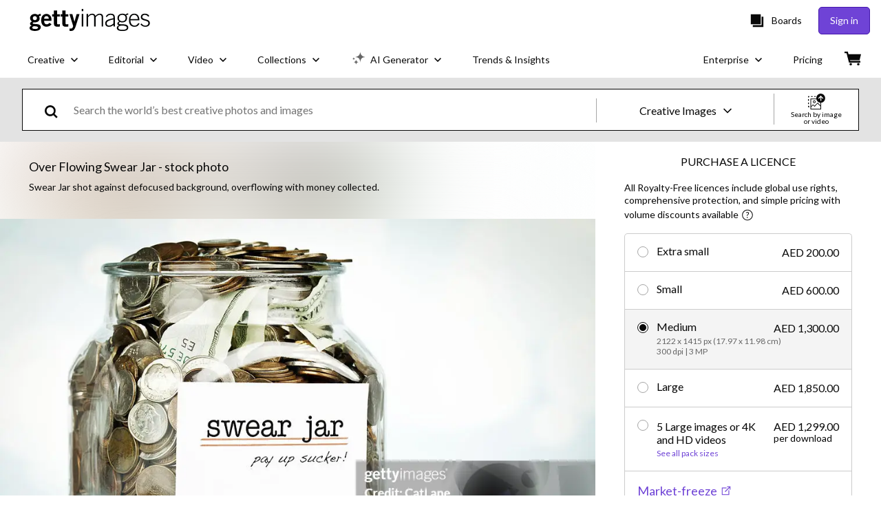

--- FILE ---
content_type: text/javascript; charset=utf-8
request_url: https://www.gettyimages.ae/components/asset-acquisition/static/5656.3be6b4e33e177a330efd.js
body_size: 79405
content:
/*! For license information please see 5656.3be6b4e33e177a330efd.js.LICENSE.txt */
(self.webpackChunkasset_acquisition=self.webpackChunkasset_acquisition||[]).push([[5656,4848],{90041:function(e,t,n){"use strict";n.d(t,{Jr:function(){return o},Ni:function(){return r}});var r,o,a=n(74848),i=n(79998),s=n(32485),c=n.n(s),u=n(80753);!function(e){e.EXTRA_SMALL="extraSmall",e.SMALL="small",e.MEDIUM="medium",e.LARGE="large"}(r||(r={})),function(e){e.PRIMARY="primary",e.SECONDARY="secondary",e.TERTIARY="tertiary",e.HOLLOW="hollow",e.HOLLOW_INVERT="hollowInvert",e.TEXT="text",e.LINK="link"}(o||(o={}));const l=(0,i.forwardRef)(({children:e,className:t,fullWidth:n=!1,variant:i=o.PRIMARY,size:s=r.SMALL,type:l="button",disabled:d=!1,...p},h)=>{const f=c()(t,u.A.Button,u.A[i],u.A[s],{[u.A.fullWidth]:n});return(0,a.jsx)("button",{...p,ref:h,disabled:d,"aria-disabled":d,className:f,type:l,children:e})});l.displayName="Button",t.Ay=l},53431:function(e,t,n){"use strict";n.d(t,{A:function(){return p}});var r=n(74848),o=n(79998),a=n(78534),i=n(32485),s=n.n(i),c={flexBox:"VzkSYFIFk3tbeujNDtQF",displayFlex:"qGe38UZPO9_uKzbTqUe0",displayBlock:"KGpwKSkOC4_SGoYSI0F0",displayInlineFlex:"DuO65YrrmZCuR2bj6OPc",displayInlineBlock:"YbxW5x8YFlGl0F2I75UP",alignContentBaseline:"zWPbAMPlX23QTBAaS6cM",alignContentCenter:"VhN7Nx8l_v6YXaL7_uvD",alignContentEnd:"Jz4uVgvQLBj77zVLYyfR",alignContentFirstBaseline:"LjSxHccgJHCi0euMb6gg",alignContentflexEnd:"IYKuVUOtpDO3OpdwfKBr",alignContentFlexStart:"giyoPpSJjkPPw3ATpij1",alignContentLastBaseline:"cyk0j600I4daS0Gu11IV",alignContentNormal:"OpHbHosmHmbImFCrUTrw",alignContentSpaceAround:"_5G4o0JvBOmgPp_3kw3RQ",alignContentSpaceBetween:"Z44vmszf3ZetLlBJOwY9",alignContentSpaceEvenly:"TXPpaEidjY1UIDNhHPJM",alignContentStart:"T9eCgSC38BFX9yhlNzwA",alignContentStretch:"jAcMPn6yDpuOUPvWDa3x",alignItemsBaseline:"vtwlhpXfc_OzXEcsrIxw",alignItemsCenter:"c6YvdafRgIZWXLhRwzr3",alignItemsEnd:"HbiueOULp1i4d2CCapOM",alignItemsFirstBaseline:"NJ7Ui_ir6Cq3BQgChqcV",alignItemsFlexEnd:"DbI2jVP_BpVGlwPo6LK3",alignItemsFlexStart:"EzgHTAYJQIn70GoUY9hY",alignItemsLastBaseline:"hYbYd40knuf4hZeMHqcx",alignItemsNormal:"U4f6KrYATC0rnjjQ1UnD",alignItemsSelfEnd:"v1J0z7FpzCFc1IOTRJVv",alignItemsSelfStart:"VAman3SNOvwo_h63fyWh",alignItemsStart:"iC1NRUqjmdJmtpXGOovE",alignItemsStretch:"D77hMr35MNPjlBNgUTQR",alignSelfAuto:"rN4TVujpbi5nbB31bfxh",alignSelfBaseline:"eePgjnghB_CdceRU2cEw",alignSelfCenter:"moOKoy1DRRyKrm_JlSsp",alignSelfFirstBaseline:"Wn7ggg18fxbmioZ0gohg",alignSelfFlexEnd:"ocIJOnbZmSr9Ysdxm17q",alignSelfFlexStart:"gCo3y1ft3YoNDHE0K7E2",alignSelfLastBaseline:"ZnosQRxCxbEeGyVBINvY",alignSelfNormal:"AdaEp9iZveqKYuK_x5IF",alignSelfSelfEnd:"Rw8ih8AzWwHsDCprq0R1",alignSelfSelfStart:"Nlj6kF36HrF8OFI8aN6q",alignSelfStretch:"nc7XQRN3r1egm1KFQhMU",justifyContentCenter:"AWedsfgx0mMrg6DF9HwT",justifyContentEnd:"SsCAOq9B_P6y76umtByi",justifyContentFlexEnd:"dflHGOTKWdgF_9ocsf82",justifyContentFlexStart:"wMqNwOyEIf0WGJrc0yBW",justifyContentLeft:"sfY43Cnblkw9hlOe1fg_",justifyContentNormal:"czOmV85kDbEicpXEFCjt",justifyContentRight:"A24_4uKZ3kyasn9jN_Ed",justifyContentSpaceAround:"eQFDQZbokY4cuKHtYiCE",justifyContentSpaceBetween:"pM99Ki2xfHVvUd5LhzS2",justifyContentSpaceEvenly:"UH_Mde2C6A9Slt2aVV41",justifyContentStart:"nEqKEQ_z_GkzIw7oFNow",justifyContentStretch:"Z4FV6mEYG1NyKo7rV9xF",justifyItemsBaseline:"qE7l7JN8ifAwtOe27XP2",justifyItemsCenter:"VTYlRxmfrp8YHqRIlvR7",justifyItemsEnd:"aCg4jYAzmXaYBuZZztdq",justifyItemsFirstBaseline:"zbkyTvKRFkJLSGLxbCUt",justifyItemsFlexEnd:"XTQpn6UNgRMEmcBhMNQl",justifyItemsFlexStart:"iqK_31oKdzOsPPosSogy",justifyItemsLastBaseline:"cayGuyvkNDF_IWBDQD29",justifyItemsLeft:"JAHlpIqKLv9vDQkSdv93",justifyItemsLegacy:"DXAxFgQgXO3h5_wfWOv3",justifyItemsNormal:"a6pXP4rKj6r4ArRn0jCO",justifyItemsRight:"DG9dwfDADrZSKoDAW7X0",justifyItemsSelfEnd:"aYY5faTMRwsKwhOseOG2",justifyItemsSelfStart:"uIsLhvA9ZSI0XRz5mcJv",justifyItemsStart:"aofXoTLEivhII18ruMAI",justifyItemsStretch:"kXLFnYuVpk58LCGQFOH4",justifySelfAuto:"kUbhtf15iGyc41nLY5Hm",justifySelfBaseline:"Vsoqbo9tq5xjQSb2kGUX",justifySelfCenter:"JMeuwXs1Cmd0i00gtdq_",justifySelfEnd:"bkXEofnnTeoVCtrb_RDH",justifySelfFirstBaseline:"gI_7XaJpZ87HuHZ2Ge8Q",justifySelfFlexEnd:"_kam198qQ2O52meAWRli",justifySelfFlexStart:"wCjyB9GOr1Ouv57mIeLu",justifySelfLastBaseline:"QTJlhB75OLmjCdFCZySm",justifySelfLeft:"hLBkOsLtymHffN4zTcYA",justifySelfNormal:"XuCBIOTPhI6VWCN8hPpE",justifySelfRight:"tkloHB_N17q0gGz6FSuT",justifySelfSelfEnd:"AroQ6oJrwLWikeCOCJtr",justifySelfSelfStart:"IkAEIn3N1xvO6RkMqePN",justifySelfStart:"WwGy2vmIt_JcNfuggwn7",justifySelfStretch:"ZS4MrOglflvMJQ0YyVCI",flexDirectionColumn:"pJEUTlDPAm3LozPcFcLE",flexDirectionColumnReverse:"bjI7HQ_0ZJZyesF5Lm6i",flexDirectionRow:"x4z5Gqgsf9UyMIZSVra5",flexDirectionRowReverse:"Hug42QW3EwNSJDT2lFH_",flexDirectionUnset:"hx1AjiFjXIoZ9_ufpEu4",flexWrapNowrap:"xOMju43JhNekRN2sXshb",flexWrapWrap:"HbOlaBXwXgJ4eso8ilcY",flexWrapWrapReverse:"Rm5VhNceHABKA2nTadyn"};const u=(0,o.forwardRef)(({flex:e,flexGrow:t,flexBasis:n,flexShrink:r,order:i,children:u,className:l,style:d,alignContent:p,alignItems:h,alignSelf:f,justifyContent:m,justifyItems:g,justifySelf:y,flexDirection:v=a.Qy.ROW,display:E=a.AP.BLOCK,flexWrap:w,as:b="div",..._},A)=>{const S=s()(c.flexBox,l,{[c[`display${E}`]]:E,[c[`alignContent${p}`]]:p,[c[`alignItems${h}`]]:h,[c[`alignSelf${f}`]]:f,[c[`justifyContent${m}`]]:m,[c[`justifyItems${g}`]]:g,[c[`justifySelf${y}`]]:y,[c[`flexDirection${v}`]]:v,[c[`flexWrap${w}`]]:w});return(0,o.createElement)(b,{style:{flex:e,flexGrow:t,flexBasis:n,flexShrink:r,order:i,...d},..._,className:S,ref:A},u)});u.displayName="Box";var l=u;const d=(0,o.forwardRef)(({children:e,...t},n)=>(0,r.jsx)(l,{ref:n,display:a.AP.FLEX,...t,children:e}));d.displayName="Flex";var p=d},78534:function(e,t,n){"use strict";var r,o,a,i,s,c,u,l,d;n.d(t,{$k:function(){return o},AP:function(){return d},Qy:function(){return u}}),function(e){e.BASELINE="Baseline",e.CENTER="Center",e.END="End",e.FIRSTBASELINE="FirstBaseline",e.FLEXEND="FlexEnd",e.FLEXSTART="FlexStart",e.LASTBASELINE="LastBaseline",e.NORMAL="Normal",e.SPACEAROUND="SpaceAround",e.SPACEBETWEEN="SpaceBetween",e.SPACEEVENLY="SpaceEvenly",e.START="Start",e.STRETCH="Stretch"}(r||(r={})),function(e){e.BASELINE="Baseline",e.CENTER="Center",e.END="End",e.FIRSTBASELINE="FirstBaseline",e.FLEXEND="FlexEnd",e.FLEXSTART="FlexStart",e.LASTBASELINE="LastBaseline",e.NORMAL="Normal",e.SELFEND="SelfEnd",e.SELFSTART="SelfStart",e.START="Start",e.STRETCH="Stretch"}(o||(o={})),function(e){e.AUTO="Auto",e.BASELINE="Baseline",e.CENTER="Center",e.FIRSTBASELINE="FirstBaseline",e.FLEXEND="FlexEnd",e.FLEXSTART="FlexStart",e.LASTBASELINE="LastBaseline",e.NORMAL="Normal",e.SELFEND="SelfEnd",e.SELFSTART="SelfStart",e.STRETCH="Stretch"}(a||(a={})),function(e){e.CENTER="Center",e.END="End",e.FLEXEND="FlexEnd",e.FLEXSTART="FlexStart",e.LEFT="Left",e.NORMAL="Normal",e.RIGHT="Right",e.SPACEAROUND="SpaceAround",e.SPACEBETWEEN="SpaceBetween",e.SPACEEVENLY="SpaceEvenly",e.START="Start",e.STRETCH="Stretch"}(i||(i={})),function(e){e.BASELINE="Baseline",e.CENTER="Center",e.END="End",e.FIRSTBASELINE="FirstBaseline",e.FLEXEND="FlexEnd",e.FLEXSTART="FlexStart",e.LASTBASELINE="LastBaseline",e.LEFT="Left",e.LEGACY="Legacy",e.NORMAL="Normal",e.RIGHT="Right",e.SELFEND="SelfEnd",e.SELFSTART="SelfStart",e.START="Start",e.STRETCH="Stretch"}(s||(s={})),function(e){e.AUTO="Auto",e.BASELINE="Baseline",e.CENTER="Center",e.END="End",e.FIRSTBASELINE="FirstBaseline",e.FLEXEND="FlexEnd",e.FLEXSTART="FlexStart",e.LASTBASELINE="LastBaseline",e.LEFT="Left",e.NORMAL="Normal",e.RIGHT="Right",e.SELFEND="SelfEnd",e.SELFSTART="SelfStart",e.START="Start",e.STRETCH="Stretch"}(c||(c={})),function(e){e.COLUMN="Column",e.COLUMNREVERSE="ColumnReverse",e.ROW="Row",e.ROWREVERSE="RowReverse",e.UNSET="Unset"}(u||(u={})),function(e){e.NOWRAP="Nowrap",e.WRAP="Wrap",e.WRAPREVERSE="WrapReverse"}(l||(l={})),function(e){e.BLOCK="Block",e.INLINEBLOCK="InlineBlock",e.FLEX="Flex",e.INLINEFLEX="InlineFlex"}(d||(d={}))},85889:function(e,t,n){"use strict";var r=n(74848),o=n(79998),a=n(32485),i=n.n(a),s=n(54959),c=n(80753);const u=(0,o.forwardRef)(({children:e,href:t,buttonStyleProps:n,ariaLabel:o,className:a,...u},l)=>{const d=(0,s.A)("link"),p=n?i()(c.A.Button,c.A[n.variant],c.A[n.size],{[c.A.fullWidth]:n.fullWidth},a):i()(d.Link,a);return(0,r.jsx)("a",{ref:l,href:t,className:p,"aria-label":o,...u,children:e})});u.displayName="Link",t.A=u},42341:function(e,t,n){"use strict";var r,o=n(74848),a=n(32485),i=n.n(a),s=n(54959);!function(e){e.DEFAULT="default",e.CHECKMARK="checkmark"}(r||(r={}));t.A=({children:e,className:t,orderedList:n=!1,variant:a=r.DEFAULT,...c})=>{const u=(0,s.A)("list"),l=i()(u.List,t,u[a]);return n?(0,o.jsx)("ol",{...c,className:l,children:e}):(0,o.jsx)("ul",{...c,className:l,children:e})}},23301:function(e,t,n){"use strict";var r=n(74848),o=n(32485),a=n.n(o),i=n(54959);t.A=({children:e,className:t,...n})=>{const o=(0,i.A)("list"),s=a()(o.ListItem,t);return(0,r.jsx)("li",{...n,className:s,children:e})}},80756:function(e,t,n){"use strict";n.d(t,{O:function(){return $},A:function(){return H}});var r=n(74848),o=n(79998),a=n.n(o),i=n(32485),s=n.n(i),c=n(54959),u=n(84520);var l=n(63662);n(5556);var d=n(10288),p=n.n(d),h=!1,f=a().createContext(null),m="unmounted",g="exited",y="entering",v="entered",E="exiting",w=function(e){var t,n;function r(t,n){var r;r=e.call(this,t,n)||this;var o,a=n&&!n.isMounting?t.enter:t.appear;return r.appearStatus=null,t.in?a?(o=g,r.appearStatus=y):o=v:o=t.unmountOnExit||t.mountOnEnter?m:g,r.state={status:o},r.nextCallback=null,r}n=e,(t=r).prototype=Object.create(n.prototype),t.prototype.constructor=t,(0,l.A)(t,n),r.getDerivedStateFromProps=function(e,t){return e.in&&t.status===m?{status:g}:null};var o=r.prototype;return o.componentDidMount=function(){this.updateStatus(!0,this.appearStatus)},o.componentDidUpdate=function(e){var t=null;if(e!==this.props){var n=this.state.status;this.props.in?n!==y&&n!==v&&(t=y):n!==y&&n!==v||(t=E)}this.updateStatus(!1,t)},o.componentWillUnmount=function(){this.cancelNextCallback()},o.getTimeouts=function(){var e,t,n,r=this.props.timeout;return e=t=n=r,null!=r&&"number"!=typeof r&&(e=r.exit,t=r.enter,n=void 0!==r.appear?r.appear:t),{exit:e,enter:t,appear:n}},o.updateStatus=function(e,t){if(void 0===e&&(e=!1),null!==t)if(this.cancelNextCallback(),t===y){if(this.props.unmountOnExit||this.props.mountOnEnter){var n=this.props.nodeRef?this.props.nodeRef.current:p().findDOMNode(this);n&&function(e){e.scrollTop}(n)}this.performEnter(e)}else this.performExit();else this.props.unmountOnExit&&this.state.status===g&&this.setState({status:m})},o.performEnter=function(e){var t=this,n=this.props.enter,r=this.context?this.context.isMounting:e,o=this.props.nodeRef?[r]:[p().findDOMNode(this),r],a=o[0],i=o[1],s=this.getTimeouts(),c=r?s.appear:s.enter;!e&&!n||h?this.safeSetState({status:v},function(){t.props.onEntered(a)}):(this.props.onEnter(a,i),this.safeSetState({status:y},function(){t.props.onEntering(a,i),t.onTransitionEnd(c,function(){t.safeSetState({status:v},function(){t.props.onEntered(a,i)})})}))},o.performExit=function(){var e=this,t=this.props.exit,n=this.getTimeouts(),r=this.props.nodeRef?void 0:p().findDOMNode(this);t&&!h?(this.props.onExit(r),this.safeSetState({status:E},function(){e.props.onExiting(r),e.onTransitionEnd(n.exit,function(){e.safeSetState({status:g},function(){e.props.onExited(r)})})})):this.safeSetState({status:g},function(){e.props.onExited(r)})},o.cancelNextCallback=function(){null!==this.nextCallback&&(this.nextCallback.cancel(),this.nextCallback=null)},o.safeSetState=function(e,t){t=this.setNextCallback(t),this.setState(e,t)},o.setNextCallback=function(e){var t=this,n=!0;return this.nextCallback=function(r){n&&(n=!1,t.nextCallback=null,e(r))},this.nextCallback.cancel=function(){n=!1},this.nextCallback},o.onTransitionEnd=function(e,t){this.setNextCallback(t);var n=this.props.nodeRef?this.props.nodeRef.current:p().findDOMNode(this),r=null==e&&!this.props.addEndListener;if(n&&!r){if(this.props.addEndListener){var o=this.props.nodeRef?[this.nextCallback]:[n,this.nextCallback],a=o[0],i=o[1];this.props.addEndListener(a,i)}null!=e&&setTimeout(this.nextCallback,e)}else setTimeout(this.nextCallback,0)},o.render=function(){var e=this.state.status;if(e===m)return null;var t=this.props,n=t.children,r=(t.in,t.mountOnEnter,t.unmountOnExit,t.appear,t.enter,t.exit,t.timeout,t.addEndListener,t.onEnter,t.onEntering,t.onEntered,t.onExit,t.onExiting,t.onExited,t.nodeRef,function(e,t){if(null==e)return{};var n={};for(var r in e)if({}.hasOwnProperty.call(e,r)){if(-1!==t.indexOf(r))continue;n[r]=e[r]}return n}(t,["children","in","mountOnEnter","unmountOnExit","appear","enter","exit","timeout","addEndListener","onEnter","onEntering","onEntered","onExit","onExiting","onExited","nodeRef"]));return a().createElement(f.Provider,{value:null},"function"==typeof n?n(e,r):a().cloneElement(a().Children.only(n),r))},r}(a().Component);function b(){}w.contextType=f,w.propTypes={},w.defaultProps={in:!1,mountOnEnter:!1,unmountOnExit:!1,appear:!1,enter:!0,exit:!0,onEnter:b,onEntering:b,onEntered:b,onExit:b,onExiting:b,onExited:b},w.UNMOUNTED=m,w.EXITED=g,w.ENTERING=y,w.ENTERED=v,w.EXITING=E;var _=w;const A={easeInOut:"cubic-bezier(0.4, 0, 0.2, 1)",easeOut:"cubic-bezier(0.0, 0, 0.2, 1)",easeIn:"cubic-bezier(0.4, 0, 1, 1)",sharp:"cubic-bezier(0.4, 0, 0.6, 1)"},S={shortest:150,shorter:200,short:250,standard:300,complex:375,enteringScreen:225,leavingScreen:195},P={enter:225,exit:195},C=(e,t)=>n=>{if(t&&e){const r=e.current;r&&(void 0===n?t(r):t(r,n))}},M=e=>`${Math.round(Number(e))}ms`,k=e=>{if(!e)return 0;const t=Number(e)/36;return Math.round(10*(4+15*t**.25+t/5))};var R=e=>{const t={...A,...e?.easing||{}},n={...S,...e?.duration||{}};return{getAutoHeightDuration:k,create:(e=["all"],r={})=>{const{duration:o=n.standard,easing:a=t.easeInOut,delay:i=0}=r;return(Array.isArray(e)?e:[e]).map(e=>`${e} ${M(o)} ${a} ${M(i)}`).join(",")},...e,easing:t,duration:n}};var x=(e,t)=>{"function"==typeof e?e(t):e&&(e.current=t)};var O=(...e)=>(0,o.useMemo)(()=>e.every(e=>null==e)?null:t=>{e.forEach(e=>{x(e,t)})},e);var N;!function(e){e.ENTER="enter",e.EXIT="exit"}(N||(N={}));const j=(e,t)=>{const{timeout:n,easing:r,style:o={}}=e;return{duration:o.transitionDuration??("number"==typeof n?n:n[t.mode]||0),easing:o.transitionTimingFunction??("object"==typeof r?r[t.mode]:r),delay:o.transitionDelay||0}};var T;!function(e){e.entering="entering",e.entered="entered",e.exited="exited"}(T||(T={}));const I={entering:{opacity:.5},entered:{opacity:.5},exited:{}},L=(0,o.forwardRef)(({addEndListener:e,appear:t=!0,children:n,easing:i={},in:s,onEnter:c,onEntered:u,onEntering:l,onExit:d,onExited:p,onExiting:h,style:f={},timeout:m=P,transitionStyles:g=I,TransitionComponent:y=_,...v},E)=>{const w=(0,o.useRef)(null),b=O(w,n.ref,E),A=R(),S=C(w,l),M=C(w,(e,t)=>{(e=>{e&&e.scrollTop})(e);const n=j({style:f,timeout:m,easing:i},{mode:N.ENTER});if(e){const t=A.create("opacity",n);e.style.transition=t}c&&c(e,t)}),k=C(w,u),x=C(w,h),T=C(w,e=>{const t=j({style:f,timeout:m,easing:i},{mode:N.EXIT});if(e){const n=A.create("opacity",t);e.style.transition=n}d&&d(e)}),L=C(w,p);return(0,r.jsx)(y,{appear:t,in:s,nodeRef:w,onEnter:M,onEntered:k,onEntering:S,onExit:T,onExited:L,onExiting:x,addEndListener:t=>{e&&w&&w.current&&e(w.current,t)},timeout:m,...v,children:(e,t)=>a().cloneElement(n,{style:{opacity:0,visibility:"exited"!==e||s?void 0:"hidden",...g[e],...f,...n.props.style},ref:b,...t})})});L.displayName="Fade";var D=L;const U=(0,o.forwardRef)(({open:e,className:t,size:n,disableFade:o=!1,...a},i)=>{const u=(0,c.A)("modal"),l=s()({[u.ModalBackdrop]:e},t);if(n===$.FULL_SCREEN)return null;const d=()=>(0,r.jsx)("div",{...a,className:l,ref:i});return o?d():(0,r.jsx)(D,{in:e,children:d()})});U.displayName="ModalBackdrop";var B=U;const F=(0,o.forwardRef)(({className:e,children:t,size:n,...o},a)=>{const i=(0,c.A)("modal"),u=s()(i.ModalRoot,i[n],e);return(0,r.jsx)("div",{...o,ref:a,className:u,children:t})});F.displayName="ModalRoot";var $,G=F;!function(e){e.LARGE="large",e.MEDIUM="medium",e.FULL_SCREEN="fullScreen"}($||($={}));const z=(0,o.forwardRef)(({open:e,children:t,RootComponent:n,rootProps:a,BackdropComponent:i,backdropProps:l,className:d,modalDescribedById:p,onClose:h,size:f=$.MEDIUM,disableFade:m=!1,disablePortal:g=!1,closeOnBackdropClick:y=!0,...v},E)=>{const w=(0,c.A)("modal"),b=s()(w.Modal,d,"fade_modal"),_=(0,o.useMemo)(()=>i??B,[i]),A=(0,o.useMemo)(()=>n??G,[n]),S=(0,o.useMemo)(()=>g?o.Fragment:u.ZJ,[g]),P={...l,size:f,open:e},C=e=>{y||e.preventDefault()},M=e=>{y||e.preventDefault()},k=()=>(0,r.jsx)(u.Cf,{asChild:!0,"aria-modal":!0,className:b,onInteractOutside:C,onEscapeKeyDown:M,"aria-describedby":p,children:(0,r.jsx)(A,{...v,...a,size:f,ref:E,children:t})});return(0,r.jsx)(u.lG,{open:e,onOpenChange:e=>{!e&&h&&h()},children:(0,r.jsxs)(S,{children:[(0,r.jsx)(u.LC,{asChild:!0,children:(0,r.jsx)(_,{...P})}),m?k():(0,r.jsx)(D,{in:e,transitionStyles:{entering:{opacity:1},entered:{opacity:1},exited:{}},children:k()})]})})});z.displayName="Modal";var H=z},36164:function(e,t,n){"use strict";var r,o=n(74848),a=n(79998),i=n(54959),s=n(32485),c=n.n(s),u=n(80756);!function(e){e.TOP="TOP",e.BOTTOM="BOTTOM",e.TOP_AND_BOTTOM="TOP_AND_BOTTOM"}(r||(r={}));const l=(0,a.forwardRef)(({children:e,padding:t,className:n,size:a=u.O.MEDIUM,...s},l)=>{const d=(0,i.A)("modal"),p={[r.TOP]:d.topPadding,[r.BOTTOM]:d.bottomPadding,[r.TOP_AND_BOTTOM]:d.topAndBottomPadding},h=t?p[t]:"",f=c()(d.ModalBody,d[a],h,n);return(0,o.jsx)("div",{...s,className:f,ref:l,children:e})});l.displayName="ModalBody",t.A=l},44076:function(e,t,n){"use strict";n.d(t,{A:function(){return y}});var r=n(74848),o=n(79998),a=n(54959),i=n(32485),s=n.n(i);var c=({id:e,className:t,iconColor:n="#0D0D0D"})=>(0,r.jsx)("svg",{id:e,className:t,width:"18",height:"18",viewBox:"3 3 18 18",fill:"none",xmlns:"http://www.w3.org/2000/svg",children:(0,r.jsx)("path",{d:"M19.9904 18.8238L18.8334 20L12 13.157L5.16661 19.9904L4.00955 18.8334L10.8429 12.0191L4.00956 5.17617L5.1666 4L12.0191 10.8429L18.8429 4.00956L19.9809 5.16661L13.1762 12L19.9904 18.8238Z",fill:n})});const u=(0,o.forwardRef)(({ariaLabel:e,children:t,className:n,disabled:o,...i},c)=>{const u=(0,a.A)("iconButton"),l=s()(u.IconButton,n);return(0,r.jsx)("button",{type:"button",...i,disabled:o,"aria-disabled":o,"aria-label":e,className:l,ref:c,children:t})});u.displayName="IconButton";var l=u,d=n(30827),p=n(84520),h=n(12579),f=Object.freeze({position:"absolute",border:0,width:1,height:1,padding:0,margin:-1,overflow:"hidden",clip:"rect(0, 0, 0, 0)",whiteSpace:"nowrap",wordWrap:"normal"}),m=o.forwardRef((e,t)=>(0,r.jsx)(h.sG.span,{...e,ref:t,style:{...f,...e.style}}));m.displayName="VisuallyHidden";const g=(0,o.forwardRef)(({handleClose:e,heading:t,hideHeading:n=!1,headingProps:o={},className:i,...u},h)=>{const f=(0,a.A)("modal"),g=s()(f.ModalHeader,i),y=()=>(0,r.jsx)(p.L3,{asChild:!0,children:(0,r.jsx)(d.Ay,{className:f.modalHeading,component:d.QY.H2,variant:d.PT.title.medium,...o,children:t})});return(0,r.jsxs)("div",{...u,className:g,ref:h,children:[(0,r.jsx)(l,{onClick:e,ariaLabel:"Close modal",className:f.closeButton,children:(0,r.jsx)(c,{className:f.closeIcon})}),t&&(n?(0,r.jsx)(m,{asChild:!0,children:y()}):y())]})});g.displayName="ModalHeader";var y=g},93189:function(e,t,n){"use strict";n.d(t,{H:function(){return r}});var r,o=n(74848),a=n(79998),i=n.n(a),s=n(32485),c=n.n(s),u=n(54959);!function(e){e.SPACED="spaced",e.CONNECTED="connected"}(r||(r={}));const l=(0,a.forwardRef)(({name:e,children:t,ariaLabel:n,value:s,onChange:l,size:d,variant:p,className:h,layout:f=r.CONNECTED,...m},g)=>{const y=(0,u.A)("radioButtonGroup"),v=c()(y.radioButtonGroup,h,y[f]),E=(0,a.useCallback)(t=>i().cloneElement(t,{variant:p,size:d,onChange:l,checked:s===t.props.value,...t.props,name:e}),[d,p,s,l,e]);return(0,o.jsx)("div",{...m,className:v,"aria-label":n,role:"radiogroup",ref:g,children:i().Children.map(t,E)})});l.displayName="RadioButtonGroup",t.A=l},1651:function(e,t,n){"use strict";var r=n(79998);const o=(0,r.createContext)({theme:{}});t.A=o},54959:function(e,t,n){"use strict";var r=n(79998),o=n(1651);t.A=e=>{const{theme:t}=(0,r.useContext)(o.A)||{};return t&&Object.prototype.hasOwnProperty.call(t,e)?t[e]:{}}},30827:function(e,t,n){"use strict";n.d(t,{PT:function(){return c},QY:function(){return u}});var r,o=n(74848),a=n(32485),i=n.n(a),s=n(54959);!function(e){e["hero.large"]="hero.large",e["hero.small"]="hero.small",e["title.xLarge"]="title.xLarge",e["title.large"]="title.large",e["title.medium"]="title.medium",e["title.small"]="title.small",e["body.large"]="body.large",e["body.medium"]="body.medium",e["body.small"]="body.small",e["body.xsmall"]="body.xsmall"}(r||(r={}));const c={hero:{large:r["hero.large"],small:r["hero.small"]},title:{xLarge:r["title.xLarge"],large:r["title.large"],medium:r["title.medium"],small:r["title.small"]},body:{large:r["body.large"],medium:r["body.medium"],small:r["body.small"],xsmall:r["body.xsmall"]}};var u;!function(e){e.H1="h1",e.H2="h2",e.H3="h3",e.H4="h4",e.H5="h5",e.H6="h6",e.P="p",e.SPAN="span",e.CAPTION="caption",e.DIV="div"}(u||(u={}));const l=c.body.medium;t.Ay=({component:e=u.P,variant:t=l,children:n,className:r,...a})=>{const c=t.replace(".","_"),d=(0,s.A)("typography"),p=d[c],h=i()(d.typography,p,r),f=e;return(0,o.jsx)(f,{...a,className:h,children:n})}},61380:function(e,t,n){"use strict";n.r(t),n.d(t,{ImportTheme:function(){return r}});const r=(0,n(65235).B1)({asyncImport:e=>n(30294)(`./${e.themeName}.js`),chunkName:e=>`${e.themeName}-js`.replace(/[^a-zA-Z0-9_!§$()=\-^°]+/g,"-"),options:{}});t.default=r},42727:function(e,t,n){"use strict";function r(e,t,n){(function(e,t){if(t.has(e))throw new TypeError("Cannot initialize the same private elements twice on an object")})(e,t),t.set(e,n)}function o(e,t){return e.get(a(e,t))}function a(e,t,n){if("function"==typeof e?e===t:e.has(t))return arguments.length<3?t:n;throw new TypeError("Private element is not present on this object")}n.d(t,{default:function(){return F}});var i=new WeakMap,s=new WeakMap;class c{constructor(){r(this,i,new Array(l)),r(this,s,new Array)}processOptions(e){let t=e;for(const e of o(s,this))t=e(t);for(const e of o(i,this))t=e(t);return t}registerProcessor(e){o(s,this).push(e)}clearProcessors(){var e,t,n;t=this,n=[],(e=s).set(a(e,t),n)}static get globalInstance(){return u._}static processOptions(e,t){let n=e;return t&&t.optionsProcessor&&(n=t.optionsProcessor.processOptions(n)),a(c,this,u)._.processOptions(n)}}var u={_:new c};function l(e){const t={...e};return t.maxAgeYears&&t.maxAgeYears>0?(t.maxAge=31557600*t.maxAgeYears,delete t.maxAgeYears):t.maxAgeDays&&t.maxAgeDays>0?(t.maxAge=86400*t.maxAgeDays,delete t.maxAgeDays):t.maxAgeHours&&t.maxAgeHours>0?(t.maxAge=3600*t.maxAgeHours,delete t.maxAgeHours):t.maxAgeMinutes&&t.maxAgeMinutes>0&&(t.maxAge=60*t.maxAgeMinutes,delete t.maxAgeMinutes),t}var d=c,p=n(51145),h=n(57427);const f=e=>h.parse(e,{decode:e=>e});var m=function(e){return"string"==typeof e?new p.A(f(e)):e||("undefined"!=typeof document?new p.A(f(document.cookie)):new p.A)};function g(e,t,n){(function(e,t){if(t.has(e))throw new TypeError("Cannot initialize the same private elements twice on an object")})(e,t),t.set(e,n)}function y(e,t,n){return(t=function(e){var t=function(e,t){if("object"!=typeof e||!e)return e;var n=e[Symbol.toPrimitive];if(void 0!==n){var r=n.call(e,t||"default");if("object"!=typeof r)return r;throw new TypeError("@@toPrimitive must return a primitive value.")}return("string"===t?String:Number)(e)}(e,"string");return"symbol"==typeof t?t:t+""}(t))in e?Object.defineProperty(e,t,{value:n,enumerable:!0,configurable:!0,writable:!0}):e[t]=n,e}function v(e,t){return e.get(E(e,t))}function E(e,t,n){if("function"==typeof e?e===t:e.has(t))return arguments.length<3?t:n;throw new TypeError("Private element is not present on this object")}var w=new WeakMap;var b=class{constructor(e,t,n){var r,o,a;y(this,"name",void 0),y(this,"options",void 0),g(this,w,void 0),this.name=e,r=w,o=this,a=m(n),r.set(E(r,o),a),this.options=d.processOptions(t||{},v(w,this))}get value(){return v(w,this).get(this.name)}set value(e){v(w,this).set(this.name,e,this.options)}remove(){v(w,this).remove(this.name,this.options)}};function _(e,t,n){A(e,t),t.set(e,n)}function A(e,t){if(t.has(e))throw new TypeError("Cannot initialize the same private elements twice on an object")}function S(e,t,n){return(t=function(e){var t=function(e,t){if("object"!=typeof e||!e)return e;var n=e[Symbol.toPrimitive];if(void 0!==n){var r=n.call(e,t||"default");if("object"!=typeof r)return r;throw new TypeError("@@toPrimitive must return a primitive value.")}return("string"===t?String:Number)(e)}(e,"string");return"symbol"==typeof t?t:t+""}(t))in e?Object.defineProperty(e,t,{value:n,enumerable:!0,configurable:!0,writable:!0}):e[t]=n,e}function P(e,t){return e.get(M(e,t))}function C(e,t,n){return e.set(M(e,t),n),n}function M(e,t,n){if("function"==typeof e?e===t:e.has(t))return arguments.length<3?t:n;throw new TypeError("Private element is not present on this object")}var k=new WeakMap,R=new WeakMap,x=new WeakSet;function O(){const e=M(x,this,N).call(this);P(k,this).set(this.name,e,this.options)}function N(){return Array.from(P(R,this),([e,t])=>`${encodeURIComponent(e)}=${encodeURIComponent(t)}`).join("&")}function j(){const e=P(k,this).get(this.name,{doNotParse:!0});if(!e)return new Map;if(!e.includes("="))return new Map;const t=new Map;let n,r;return e.split("&").forEach(e=>{[n,r]=e.split("="),t.set(decodeURIComponent(n),r?decodeURIComponent(r):"")}),t}var T=class{constructor(e,t,n){var r,o;A(r=this,o=x),o.add(r),S(this,"name",void 0),S(this,"options",void 0),_(this,k,void 0),_(this,R,new Map),this.name=e,C(k,this,m(n)),this.options={...d.processOptions(t||{},P(k,this)),encode:e=>e},C(R,this,M(x,this,j).call(this))}get keys(){return P(R,this).keys()}getValue(e){return P(R,this).get(e)}setValue(e,t){null==t?P(R,this).delete(e):P(R,this).set(e,t),0===P(R,this).size?this.remove():M(x,this,O).call(this)}clearValues(){P(R,this).clear(),M(x,this,O).call(this)}remove(){P(R,this).clear(),P(k,this).remove(this.name,this.options)}};const I={serialize:e=>e?e.toString():e,deserialize:e=>e},L={serialize:e=>e.toString(),deserialize:e=>Number.parseFloat(e)},D={serialize:e=>null==e?e:e?"1":"0",deserialize:e=>"1"===e};function U(e){switch(e){case"number":return L;case"boolean":return D;case void 0:case"string":return I;default:if("string"==typeof e)throw`Type '${e}' is not currently supported. You can add your own serializer by specifying an object with a serialize and deserialize method.`;return e}}var B=class{static define(e){if("values"in e){const t=function(e){const t={};for(const[n,r]of Object.entries(e))t[n]="string"==typeof r?{storeAs:r}:r;return t}(e.values);return function(e){for(const[t,n]of Object.entries(e))if(!n.storeAs)throw`storeAs value required for cookie value '${t}'`}(t),{cookieName:e.name,find:n=>{const r=new T(e.name,e.options,m(n));for(const[e,n]of Object.entries(t)){const t=U(n.type);Object.defineProperty(r,e,{get:function(){const e=this.getValue(n.storeAs);return null==e?e:t.deserialize(e)},set:function(e){const r=null==e?null:t.serialize(e);this.setValue(n.storeAs,r)}})}return r}}}return{cookieName:e.name,find:t=>new b(e.name,e.options,m(t))}}static get globalOptionsProcessor(){return d.globalInstance}static registerOptionsProcessor(e){d.globalInstance.registerProcessor(e)}};d.globalInstance.registerProcessor(e=>({path:"/",secure:!0,...e}));n(52873);var F=B},26357:function(e,t,n){"use strict";function r(e,t,n){(function(e,t){if(t.has(e))throw new TypeError("Cannot initialize the same private elements twice on an object")})(e,t),t.set(e,n)}function o(e,t,n){return(t=function(e){var t=function(e,t){if("object"!=typeof e||!e)return e;var n=e[Symbol.toPrimitive];if(void 0!==n){var r=n.call(e,t||"default");if("object"!=typeof r)return r;throw new TypeError("@@toPrimitive must return a primitive value.")}return("string"===t?String:Number)(e)}(e,"string");return"symbol"==typeof t?t:t+""}(t))in e?Object.defineProperty(e,t,{value:n,enumerable:!0,configurable:!0,writable:!0}):e[t]=n,e}function a(e,t,n){if("function"==typeof e?e===t:e.has(t))return arguments.length<3?t:n;throw new TypeError("Private element is not present on this object")}n.d(t,{ExperiencesProvider:function(){return b},useExperience:function(){return _}});var i=new WeakMap;class s{constructor(e,t,n,s){var c,u,l;o(this,"name",void 0),r(this,i,void 0),o(this,"activeOffers",void 0),o(this,"metadata",void 0),this.name=e,u=this,l=t,(c=i).set(a(c,u),l),this.activeOffers=n||new Map,this.metadata=s||{}}isActive(){return t=this,(e=i).get(a(e,t));var e,t}isOfferActive(e,t){const n=this.activeOffer(t);return void 0!==n&&n.toLowerCase()===e.toLowerCase()}activeOffer(e){return e||=this.activeOffers.keys().next().value,e?this.activeOffers.get(e):void 0}toJSON(){return{name:this.name,isActive:this.isActive(),activeOffers:Object.fromEntries(this.activeOffers),metadata:this.metadata}}static fromJSON(e){return new s(e.name,e.isActive,new Map(Object.entries(e.activeOffers||{})),e.metadata)}static fromLegacyJSON(e,t){return new s(e,t.is_active,new Map(Object.entries(t.active_offers||{})),t.metadata)}}var c=s;function u(e,t){(function(e,t){if(t.has(e))throw new TypeError("Cannot initialize the same private elements twice on an object")})(e,t),t.add(e)}function l(e,t,n){return(t=function(e){var t=function(e,t){if("object"!=typeof e||!e)return e;var n=e[Symbol.toPrimitive];if(void 0!==n){var r=n.call(e,t||"default");if("object"!=typeof r)return r;throw new TypeError("@@toPrimitive must return a primitive value.")}return("string"===t?String:Number)(e)}(e,"string");return"symbol"==typeof t?t:t+""}(t))in e?Object.defineProperty(e,t,{value:n,enumerable:!0,configurable:!0,writable:!0}):e[t]=n,e}function d(e,t,n){if("function"==typeof e?e===t:e.has(t))return arguments.length<3?t:n;throw new TypeError("Private element is not present on this object")}var p=new WeakSet;class h{constructor(e){u(this,p),l(this,"experiences",void 0),this.experiences=e}static jwtFromExperiences(e){return new h(e).toJWT()}toJWT(){const e=this.experiences.filter(e=>e.isActive()&&h.metadataTags.some(t=>"true"===e.metadata[t])),t=d(p,this,f).call(this,e);return`jwt|${d(p,this,g).call(this,t)}`}}function f(e){return{experiences:e.reduce((e,t)=>{const n=t.activeOffers;return e[t.name.toLowerCase()]={activeOffers:0===n.size?{default:"active"}:Object.fromEntries(n)},e},{})}}function m(e){return Buffer.from(JSON.stringify(e)).toString("base64").replace(/\+/g,"-").replace(/\//,"_").replace(/=+$/,"")}function g(e){return`${d(p,this,m).call(this,{alg:"none"})}.${d(p,this,m).call(this,e)}.`}l(h,"metadataTags",["assetsvc","services"]);var y=n(79998),v=n.n(y),E=n(74848);const w=v().createContext({experiences:{}}),b=({experiences:e,children:t})=>{const n=(0,y.useMemo)(()=>{if(Array.isArray(e)){const t={};for(const n of e)t[n.name.toLowerCase()]=n;return{experiences:t}}return{experiences:e}},[]);return(0,E.jsx)(w.Provider,{value:n,children:t})};var _=e=>{const{experiences:t}=(0,y.useContext)(w),n=t&&t[e.toLowerCase()];return n?"is_active"in n&&void 0!==n.is_active?c.fromLegacyJSON(e,n):c.fromJSON(n):new c(e,!1)};n(48832)},25560:function(e,t,n){"use strict";n.d(t,{A:function(){return U}});var r=n(79998),o=n(8100),a=n(51145);const i=r.createContext(new a.A),{Provider:s,Consumer:c}=i;class u extends r.Component{constructor(e){super(e),e.cookies?this.cookies=e.cookies:this.cookies=new a.A(void 0,e.defaultSetOptions)}render(){return r.createElement(s,{value:this.cookies},this.props.children)}}"function"==typeof SuppressedError&&SuppressedError;var l,d={exports:{}},p={};var h,f,m;function g(){return h||(h=1,d.exports=function(){if(l)return p;l=1;var e="function"==typeof Symbol&&Symbol.for,t=e?Symbol.for("react.element"):60103,n=e?Symbol.for("react.portal"):60106,r=e?Symbol.for("react.fragment"):60107,o=e?Symbol.for("react.strict_mode"):60108,a=e?Symbol.for("react.profiler"):60114,i=e?Symbol.for("react.provider"):60109,s=e?Symbol.for("react.context"):60110,c=e?Symbol.for("react.async_mode"):60111,u=e?Symbol.for("react.concurrent_mode"):60111,d=e?Symbol.for("react.forward_ref"):60112,h=e?Symbol.for("react.suspense"):60113,f=e?Symbol.for("react.suspense_list"):60120,m=e?Symbol.for("react.memo"):60115,g=e?Symbol.for("react.lazy"):60116,y=e?Symbol.for("react.block"):60121,v=e?Symbol.for("react.fundamental"):60117,E=e?Symbol.for("react.responder"):60118,w=e?Symbol.for("react.scope"):60119;function b(e){if("object"==typeof e&&null!==e){var l=e.$$typeof;switch(l){case t:switch(e=e.type){case c:case u:case r:case a:case o:case h:return e;default:switch(e=e&&e.$$typeof){case s:case d:case g:case m:case i:return e;default:return l}}case n:return l}}}function _(e){return b(e)===u}return p.AsyncMode=c,p.ConcurrentMode=u,p.ContextConsumer=s,p.ContextProvider=i,p.Element=t,p.ForwardRef=d,p.Fragment=r,p.Lazy=g,p.Memo=m,p.Portal=n,p.Profiler=a,p.StrictMode=o,p.Suspense=h,p.isAsyncMode=function(e){return _(e)||b(e)===c},p.isConcurrentMode=_,p.isContextConsumer=function(e){return b(e)===s},p.isContextProvider=function(e){return b(e)===i},p.isElement=function(e){return"object"==typeof e&&null!==e&&e.$$typeof===t},p.isForwardRef=function(e){return b(e)===d},p.isFragment=function(e){return b(e)===r},p.isLazy=function(e){return b(e)===g},p.isMemo=function(e){return b(e)===m},p.isPortal=function(e){return b(e)===n},p.isProfiler=function(e){return b(e)===a},p.isStrictMode=function(e){return b(e)===o},p.isSuspense=function(e){return b(e)===h},p.isValidElementType=function(e){return"string"==typeof e||"function"==typeof e||e===r||e===u||e===a||e===o||e===h||e===f||"object"==typeof e&&null!==e&&(e.$$typeof===g||e.$$typeof===m||e.$$typeof===i||e.$$typeof===s||e.$$typeof===d||e.$$typeof===v||e.$$typeof===E||e.$$typeof===w||e.$$typeof===y)},p.typeOf=b,p}()),d.exports}!function(){if(m)return f;m=1;var e=g(),t={childContextTypes:!0,contextType:!0,contextTypes:!0,defaultProps:!0,displayName:!0,getDefaultProps:!0,getDerivedStateFromError:!0,getDerivedStateFromProps:!0,mixins:!0,propTypes:!0,type:!0},n={name:!0,length:!0,prototype:!0,caller:!0,callee:!0,arguments:!0,arity:!0},r={$$typeof:!0,compare:!0,defaultProps:!0,displayName:!0,propTypes:!0,type:!0},o={};function a(n){return e.isMemo(n)?r:o[n.$$typeof]||t}o[e.ForwardRef]={$$typeof:!0,render:!0,defaultProps:!0,displayName:!0,propTypes:!0},o[e.Memo]=r;var i=Object.defineProperty,s=Object.getOwnPropertyNames,c=Object.getOwnPropertySymbols,u=Object.getOwnPropertyDescriptor,l=Object.getPrototypeOf,d=Object.prototype;f=function e(t,r,o){if("string"!=typeof r){if(d){var p=l(r);p&&p!==d&&e(t,p,o)}var h=s(r);c&&(h=h.concat(c(r)));for(var f=a(t),m=a(r),g=0;g<h.length;++g){var y=h[g];if(!(n[y]||o&&o[y]||m&&m[y]||f&&f[y])){var v=u(r,y);try{i(t,y,v)}catch(e){}}}}return t}}();var y=n(43627),v=n(74848);var E=e=>{const{children:t,...n}=e;return(0,v.jsx)(y.A.Provider,{value:n,children:e.children})},w=n(26357),b=n(61380),_=n(1651);var A=({children:e,theme:t})=>(0,v.jsx)(b.ImportTheme,{themeName:t,children:({default:t})=>{const n=(0,r.useMemo)(()=>({theme:t}),[t]);return(0,v.jsx)(_.A.Provider,{value:n,children:e})}}),S=n(79484),P=n(43506),C=n(23486),M=n(31210);var k=class{get name(){return"HydrateReactQueryError"}get message(){return"Error while hydrating query client"}};const R=new C.QueryClient,x=(e,t)=>{let n={};try{const r=t?.toLowerCase(),o=e.replace(/-/g,"_"),a=window.remotes?.[o]?.[r];let i=a?.state??"{}";i=decodeURIComponent(i),n=JSON.parse(i)}catch(n){(0,M.d)(new k,{component:t},{app_name:e})}return n};var O=(e,t)=>((0,C.hydrate)(R,x(e,t)),R);var N=({appName:e,componentName:t,children:n,queryClient:r,queryConfig:o})=>{const a=o?.defaultOptions??{},i=r??O(e,t);return i.setDefaultOptions(a),(0,v.jsx)(C.QueryClientProvider,{client:i,children:n})};var j=({appName:e,axios:t,children:n,cookieCutterCookies:r,componentName:o,experiences:a,locale:i,queryClient:s,site:c,options:l})=>{let d=n;if(l?.Translations){const{Translations:e}=l;d=(0,v.jsx)(e,{siteName:c.nickname,locale:i,children:e=>(0,v.jsx)(S.A,{translations:e,locale:i,children:n})})}return d=(0,v.jsx)(E,{nickname:c.nickname,tld:c.tld,countryLanguagePrefix:c.countryLanguagePrefix,path:c.path,host:c.host,children:(0,v.jsx)(A,{theme:c.nickname,children:(0,v.jsx)(w.ExperiencesProvider,{experiences:a,children:(0,v.jsx)(P.t,{axiosInstance:t,children:(0,v.jsx)(u,{cookies:r,children:d})})})})}),l.reactQuery?.enabled&&(d=(0,v.jsx)(N,{appName:e,componentName:o,queryClient:s,queryConfig:l.reactQuery.clientConfig,children:d})),d};const T={reactQuery:{enabled:!0,clientConfig:{defaultOptions:{queries:{staleTime:1/0}}}}},I=e=>e&&"object"==typeof e&&!Array.isArray(e),L=(e,...t)=>{if(!t.length)return e;const n=t.shift();if(I(e)&&I(n))for(const t in n)I(n[t])?(e[t]||Object.assign(e,{[t]:{}}),L(e[t],n[t])):Object.assign(e,{[t]:n[t]});return L(e,...t)};var D=L;var U=(e,t,n,a={},i={useErrorBoundary:!0,useSuspense:!1})=>{const s=D(T,a),{useErrorBoundary:c=!0,useSuspense:u=!1}=i;return({axios:a,cookieCutterCookies:i,site:l,locale:d,experiences:p,queryClient:h,...f})=>{let m=(0,v.jsx)(j,{appName:e,componentName:t,axios:a,cookieCutterCookies:i,experiences:p,queryClient:h,site:l,locale:d,options:s,children:(0,v.jsx)(n,{locale:d,siteName:l.nickname,experiences:p,...f})});return c&&(m=(0,v.jsx)(o.tH,{appName:e,component:t,children:m})),u&&(m=(0,v.jsx)(r.Suspense,{children:m})),m}}},72651:function(e,t,n){"use strict";n.d(t,{V:function(){return a}});var r=n(79998),o=n(43506);const a=()=>(0,r.useContext)(o.v)},43506:function(e,t,n){"use strict";n.d(t,{t:function(){return u},v:function(){return c}});var r=n(79998),o=n.n(r),a=n(68581),i=n.n(a),s=n(74848);const c=o().createContext(i().create()),u=({axiosInstance:e,children:t})=>(0,s.jsx)(c.Provider,{value:e,children:t})},84986:function(e,t,n){"use strict";n.d(t,{C:function(){return o}});var r=n(19149);const o=e=>{null!=e&&((e,t=0)=>{new Promise(n=>{setTimeout(()=>{e(),n()},t)})})(()=>(e=>{if(!e)return(0,r.Mv)(new Error("ga4Track event is not defined"));try{Object.prototype.hasOwnProperty.call(e,"ecommerce")&&window.dataLayer.push({ecommerce:null}),window.dataLayer.push(e)}catch(e){(0,r.Mv)(e)}})(e))}},19149:function(e,t,n){"use strict";n.d(t,{Mv:function(){return o},p2:function(){return a}});var r=n(31210);const o=(e,t={})=>{((e,t={})=>{(0,r.d)(e,t)})(e,t)};function a(e){return t=>{try{return t?e(t):e()}catch(e){o(e)}return null}}},59390:function(e,t,n){"use strict";var r=n(19149);t.A=(0,r.p2)(e=>({event:"cta_interaction",event_name:e.cta_interaction??"cta_clicked",cta_interaction:e.cta_interaction??"cta_clicked",cta_selection:e.cta_selection??void 0,cta_text:e.cta_text,cta_url:e?.cta_url,download_flow:e.download_flow??void 0,ui_element_location:e.ui_element_location,item_id:e.item_id??null}))},25847:function(e,t,n){"use strict";var r=n(19149);t.A=(0,r.p2)(({event_name:e,method:t,ui_element_location:n})=>({event:"login_interaction",event_name:e,login_interaction:e,method:t,ui_element_location:n}))},26755:function(e,t,n){"use strict";var r=n(19149);t.A=(0,r.p2)(({event:e,modal_content:t,modal_type:n,cta_text:r,ui_element_location:o,item_id:a,modal_selection:i,link_text:s})=>({event:"modal_interaction",event_name:e,modal_interaction:e,modal_content:t,modal_type:n,cta_text:r,ui_element_location:o,...a&&{item_id:a},...i&&{modal_selection:i},...s&&{link_text:s}}))},36332:function(e,t,n){"use strict";var r=n(19149);t.A=(0,r.p2)(({toggle_interaction:e,toggle_selection:t,ui_element_location:n})=>({event:"toggle_interaction",event_name:e,toggle_interaction:e,toggle_selection:t,event_model:"toggle_interaction",ui_element_location:n}))},98639:function(e,t,n){"use strict";var r=n(19149);t.A=(0,r.p2)(({test_type:e,test_variation:t})=>({event:"user_experience",event_name:"user_experience",test_type:e,test_variation:t}))},31210:function(e,t,n){"use strict";n.d(t,{d:function(){return p}});const r="browser.error";function o(e){return e&&function(e){return e instanceof HTMLElement||"undefined"!=typeof SVGPathElement&&e instanceof SVGPathElement||e instanceof SVGSVGElement}(e)?`${e.localName}${function(e){if(e.id&&""!==e.id)return`#${e.id}`;return""}(e)}${function(e){const t=e.className;if(t&&""!==t&&t.replace)return`.${t.replace(/\s/g,".")}`;return""}(e)}`:e}const a=["TypeError","ReferenceError","SyntaxError","EvalError","InternalError","RangeError","URIError","SecurityError","QuotaExceededError","InvalidStateError","NetworkError","ChunkLoadError","TranslationMissing","HydrateReactQueryError","RemoteAppError"],i=["ReactError418","ReactError422","ReactError425"],s="HydrationError";var c=function(e){try{const t=e.name&&"string"==typeof e.name?e.name:e.error?"string"==typeof e.error?e.error.match(/^(\w+)/)[0]:e.error.name&&"string"==typeof e.error.name?e.error.name:null:null;if(a.includes(t))return t;const n=e.message;if(n){const e=n.match(/\[ng(.*?)]|\[\$(.*?)]/);if(e&&e.length>0)return"AngularError";if(n.includes("Minified React error #")){const e=`ReactError${n.match(/Minified React error #(\d+)/)[1]}`;return i.includes(e)?s:e}if("Script error."===n)return"ScriptError"}}catch(e){}return"UnknownError"};const u="undefined"!=typeof window;let l=0,d="";function p(e,t={},n={}){if(!u)return;const o=`${window.tracking_data?.page_name}-${e.message}`,a=c(e);if(!function(e,t){return!(e!==s||!document.querySelector("html.translated-ltr, head.translated-rtl, ya-tr-span, *[_msttexthash]")&&t.stack)}(a,t)&&o!==d&&l++<3){d=o;const i=h(r,n),{message:s,name:c,stack:u}=e;f({...{...i,message:s,name:c,stack:u,type:a,...t},...t})}}function h(e,t={}){if(!window.tracking_data)return{};const{page_name:n,request_id:r}=window.tracking_data,{controller:o="",action:a=""}=window.tracking_data.instrumentation_context||{};return{context:{app_name:window.currentApplication,request_id:r,pipeline_id:"3146224",http_referer:document.referrer,url:document.URL,browser_locale:window.navigator.userLanguage||window.navigator.language,...t},action:a,controller:o,event_name:e,pageName:n}}function f(e){if(e.event_name&&e.context.app_name){const t=window.currentSite?.countryLanguagePrefix,n=t?`/${t}/pulse`:"/pulse",r=JSON.stringify(e,(e,t)=>o(t)),a=new Blob([r],{type:"application/json"});navigator&&navigator.sendBeacon&&navigator.sendBeacon(n,a)}}},86583:function(e,t,n){"use strict";n.d(t,{v:function(){return o}});var r={AED:{currencyDisplay:"narrowSymbol"},ARS:{currencyDisplay:"narrowSymbol",locale:"es-AR",customFormat:{currency:"AR$"}},AUD:{currencyDisplay:"narrowSymbol",customFormat:{geoTaxDisclosure:"+GST",showAnnualTotal:!0}},BRL:{currencyDisplay:"narrowSymbol"},CAD:{currencyDisplay:"narrowSymbol"},CHF:{currencyDisplay:"narrowSymbol",customFormat:{currency:"Fr."},locale:"de-CH"},CLP:{currencyDisplay:"narrowSymbol",customFormat:{currency:"CH$"},locale:"es-CL"},COP:{currencyDisplay:"narrowSymbol",customFormat:{currency:"COL$"},locale:"es-CO"},DKK:{currencyDisplay:"narrowSymbol",customFormat:{currency:"kr. ",symbolPlacement:"left"},locale:"da"},EUR:{},"EUR-FRA":{currencyDisplay:"narrowSymbol",customFormat:{group:" "}},"EUR-IRL":{currencyDisplay:"narrowSymbol",customFormat:{currency:" €",symbolPlacement:"right"},locale:"en-IE"},GBP:{currencyDisplay:"narrowSymbol"},HKD:{currencyDisplay:"symbol"},INR:{currencyDisplay:"narrowSymbol",locale:"hi-IN"},JPY:{currencyDisplay:"narrowSymbol"},KRW:{currencyDisplay:"narrowSymbol"},MXN:{currencyDisplay:"narrowSymbol",customFormat:{currency:"MX$",symbolPlacement:"left"},locale:"es-MX"},MYR:{currencyDisplay:"narrowSymbol"},NOK:{currencyDisplay:"narrowSymbol"},NZD:{currencyDisplay:"narrowSymbol",customFormat:{geoTaxDisclosure:"+GST"}},PEN:{customFormat:{group:"."},currencyDisplay:"narrowSymbol",locale:"es-PE"},PHP:{currencyDisplay:"narrowSymbol"},SEK:{currencyDisplay:"narrowSymbol",customFormat:{currency:"kr ",decimal:".",group:",",symbolPlacement:"left"},locale:"sv-SE"},SGD:{currencyDisplay:"narrowSymbol"},THB:{currencyDisplay:"narrowSymbol"},TRY:{currencyDisplay:"narrowSymbol"},USD:{currencyDisplay:"narrowSymbol",locale:"en-us"}};const o=(e,t,n,o={})=>{const[a,i]=((e,t,n)=>{let o=e;"EUR"===e&&"en-gb"===t&&(o="EUR-IRL"),"EUR"===e&&"fr"===t&&(o="EUR-FRA");const a=r[o];return[{style:"currency",currency:a?e:"USD",currencyDisplay:a?.currencyDisplay,...n},a||r.USD]})(n,t,o),s=i?.locale||t;let c,u=e;!1===o.includeCents&&(u=Math.ceil(e));try{c=new Intl.NumberFormat(s,{...a})}catch(e){if(!((e instanceof RangeError||e instanceof TypeError)&&"narrowSymbol"===a.currencyDisplay))throw e;c=new Intl.NumberFormat(s,{...a,currencyDisplay:"symbol"})}return i?.customFormat?((e,t,n,r)=>{const o=e.formatToParts(t);n.symbolPlacement&&((e,t)=>{const n=e.findIndex(e=>"currency"===e.type),r=e[n];e.splice(n,1),"left"===t?e.unshift(r):e.push(r)})(o,n.symbolPlacement);const a=o.map(e=>(n[e.type]&&!r.skipCurrencyReformat&&(e.value=n[e.type]),e.value)).join("").trim();let i;return i=n.geoTaxDisclosure?r.separateGeoTaxFromPrice?a:`${a} ${n.geoTaxDisclosure}`:a,{geoTaxDisclosure:n?.geoTaxDisclosure,showAnnualTotal:n?.showAnnualTotal,formattedPrice:i}})(c,u,i.customFormat,o):{formattedPrice:c.format(u)}}},86260:function(e,t,n){"use strict";n.d(t,{Y:function(){return a}});var r=n(79998),o=n(62366);const a=()=>{const{locale:e}=(0,r.useContext)(o.A);return e}},47006:function(e,t,n){"use strict";n.d(t,{c:function(){return a}});var r=n(79998),o=n(62366);const a=()=>{const{t:e}=(0,r.useContext)(o.A);return e}},62366:function(e,t,n){"use strict";var r=n(79998),o=n(22921);const a=(0,r.createContext)({t:()=>"context not defined",tV2:(0,o.A)({}),locale:"en-us"});t.A=a},79484:function(e,t,n){"use strict";n.d(t,{A:function(){return y}});n(79998);var r=n(62366);function o(e,t,n){(function(e,t){if(t.has(e))throw new TypeError("Cannot initialize the same private elements twice on an object")})(e,t),t.set(e,n)}function a(e,t,n){if("function"==typeof e?e===t:e.has(t))return arguments.length<3?t:n;throw new TypeError("Private element is not present on this object")}var i=new WeakMap;class s extends Error{get name(){return"TranslationMissing"}get message(){return`translation missing for iloxTag "${e=i,t=this,e.get(a(e,t))??"UNKNOWN_TAG"}"`;var e,t}constructor(e){var t,n,r;super(),o(this,i,void 0),n=this,r=e,(t=i).set(a(t,n),r)}}var c=s,u=n(31210);function l(e,t,n){return(t=function(e){var t=function(e,t){if("object"!=typeof e||!e)return e;var n=e[Symbol.toPrimitive];if(void 0!==n){var r=n.call(e,t||"default");if("object"!=typeof r)return r;throw new TypeError("@@toPrimitive must return a primitive value.")}return("string"===t?String:Number)(e)}(e,"string");return"symbol"==typeof t?t:t+""}(t))in e?Object.defineProperty(e,t,{value:n,enumerable:!0,configurable:!0,writable:!0}):e[t]=n,e}const d="undefined"!=typeof window,p=function(e,t){if("string"==typeof e)return`<a href="${e}">${t}</a>`;return`<a ${(()=>{const t=[];for(const n in e){const r=e[n];t.push(`${n}="${r}"`)}return t})().join(" ")}>${t}</a>`},h=function(e,t,n={}){if(!e)return"JS translations missing";let r,o=e[t];if(!o)return a=t,d&&(0,u.d)(new c(a),{iloxTag:a}),`JS translation missing: ${t}`;var a;for(r of o.match(/%{\w+}/g)||[]){const e=o.match(/%{([^}]+)}/);if(null!=e){const t=e[1];o=o.replace(r,n[t])}}const i=/\|{(\d+)_link}([^|]+)\|/;for(r of o.match(new RegExp(i,"g"))||[]){const e=o.match(i);if(null!==e){const[t,r,a]=[...e];o=o.replace(t,p(null!=n.links?n.links[r]:void 0,a))}}return o||"JS translations missing"};class f{constructor(e){l(this,"t",void 0),this.t=(t,n)=>h(e,t,n)}}var m=n(22921),g=n(74848);var y=({children:e,translations:t,locale:n})=>{const{t:o}=new f(t),a=(0,m.A)(t);return(0,g.jsx)(r.A.Provider,{value:{t:o,locale:n,tV2:a},children:e})}},22921:function(e,t,n){"use strict";n(79998);var r=n(74848);const o=/(\|{)(\d+)_link}([^|]+)(\|)|(%{)([^}]+)(})/,a=(e,t)=>"%{"===e[t]&&"}"===e[t+2],i=(e,t,n,o)=>{const{elements:a={},replacements:i={}}=o,s=e[t+1],c=s===n,l=i[s],d=a[s];let p,h=!1;if(t+=3,l)p=l;else if(d){const{component:n,props:a={},end:i}=d;if(h=!0,i){const{nodes:s,index:c}=u(e,t,i,o);t=c,p=(0,r.jsx)(n,{...a,children:s},t)}else p=(0,r.jsx)(n,{...a},t)}return{node:p,index:t,isElementEnd:c,isElement:h}},s=(e,t)=>"|{"===e[t]&&"|"===e[t+3],c=(e,t,n)=>{const{links:a=[]}=n,i=a[+e[t+1]]??{},s=e[t+2].split(o),{nodes:c}=u(s,0,null,n);return{node:(0,r.jsx)("a",{...i,children:c},t),index:t+4}},u=(e,t,n,r={})=>{const o=[];let u=t,l=!1;for(;u<e.length;)if(a(e,u)){const{node:t,index:a,isElementEnd:s,isElement:c}=i(e,u,n,r);if(u=a,c&&(l=!0),s)break;t&&o.push(t)}else if(s(e,u)){const{node:t,index:n}=c(e,u,r);u=n,l=!0,o.push(t)}else e[u]&&o.push(e[u]),u++;return{nodes:o,index:u,hasElements:l}};t.A=e=>(t,n)=>((e,t,n)=>{const a=e[t];if(!a)return`JS translation missing: ${t}`;const i=a.split(o);if(1===i.length)return a;const{nodes:s,hasElements:c}=u(i,0,null,n);return c?(0,r.jsx)(r.Fragment,{children:s}):s.join("")})(e,t,n)},8100:function(e,t,n){"use strict";n.d(t,{tH:function(){return S}});var r,o=n(79998),a=n.n(o),i=new Uint8Array(16);function s(){if(!r&&!(r="undefined"!=typeof crypto&&crypto.getRandomValues&&crypto.getRandomValues.bind(crypto)||"undefined"!=typeof msCrypto&&"function"==typeof msCrypto.getRandomValues&&msCrypto.getRandomValues.bind(msCrypto)))throw new Error("crypto.getRandomValues() not supported. See https://github.com/uuidjs/uuid#getrandomvalues-not-supported");return r(i)}var c=/^(?:[0-9a-f]{8}-[0-9a-f]{4}-[1-5][0-9a-f]{3}-[89ab][0-9a-f]{3}-[0-9a-f]{12}|00000000-0000-0000-0000-000000000000)$/i;for(var u=function(e){return"string"==typeof e&&c.test(e)},l=[],d=0;d<256;++d)l.push((d+256).toString(16).substr(1));var p=function(e){var t=arguments.length>1&&void 0!==arguments[1]?arguments[1]:0,n=(l[e[t+0]]+l[e[t+1]]+l[e[t+2]]+l[e[t+3]]+"-"+l[e[t+4]]+l[e[t+5]]+"-"+l[e[t+6]]+l[e[t+7]]+"-"+l[e[t+8]]+l[e[t+9]]+"-"+l[e[t+10]]+l[e[t+11]]+l[e[t+12]]+l[e[t+13]]+l[e[t+14]]+l[e[t+15]]).toLowerCase();if(!u(n))throw TypeError("Stringified UUID is invalid");return n};var h=function(e,t,n){var r=(e=e||{}).random||(e.rng||s)();if(r[6]=15&r[6]|64,r[8]=63&r[8]|128,t){n=n||0;for(var o=0;o<16;++o)t[n+o]=r[o];return t}return p(r)};var f=n(31210),m=n(62366);n(23486);var g="D_9Ih25waUrRwZ77pUXh",y="NsTsn_EZVVuoZZHUeiyE",v="_8vI9CTgHXeYt302MlnRv",E="JnRyue_YRp2XjAYTFIyp",w="PAbjr4fEdFbpcYWQwbYU",b=n(74848);function _(e,t,n){return(t=function(e){var t=function(e,t){if("object"!=typeof e||!e)return e;var n=e[Symbol.toPrimitive];if(void 0!==n){var r=n.call(e,t||"default");if("object"!=typeof r)return r;throw new TypeError("@@toPrimitive must return a primitive value.")}return("string"===t?String:Number)(e)}(e,"string");return"symbol"==typeof t?t:t+""}(t))in e?Object.defineProperty(e,t,{value:n,enumerable:!0,configurable:!0,writable:!0}):e[t]=n,e}const A=({referenceId:e,resetErrorBoundary:t})=>{const n=(()=>{const{tV2:e}=(0,o.useContext)(m.A);return e})();return(0,b.jsxs)("div",{"data-testid":"fallback-ui",className:g,children:[(0,b.jsx)("h1",{className:y,children:n("something_went_wrong")}),(0,b.jsxs)("div",{className:v,children:[(0,b.jsx)("p",{className:v,children:n("an_error_occurred")}),(0,b.jsx)("p",{className:E,children:n("support_reference_id",{replacements:{zero:e}})})]}),(0,b.jsx)("button",{type:"button",className:w,onClick:t,children:n("try_again")})]})};class S extends a().Component{constructor(...e){super(...e),_(this,"state",{hasError:!1,referenceId:"",error:void 0}),_(this,"resetErrorBoundary",()=>{this.setState({hasError:!1})})}static getDerivedStateFromError(e){return{hasError:!0,referenceId:`U-${h()}`,error:e}}componentDidCatch(e,t){const{appName:n,component:r}=this.props,o=t?.componentStack;(0,f.d)(e,{component:r,stack:o},{app_name:n,reference_id:this.state.referenceId})}render(){if(this.state.hasError){if(this.props.CustomFallbackComponent){const{CustomFallbackComponent:e}=this.props;return(0,b.jsx)(e,{referenceId:this.state.referenceId,resetErrorBoundary:this.resetErrorBoundary,error:this.state.error})}return void 0!==this.props.customFallback?this.props.customFallback:this.props.fallback?(0,b.jsx)(A,{referenceId:this.state.referenceId,resetErrorBoundary:this.resetErrorBoundary}):null}return this.props.children}}},87888:function(e,t,n){"use strict";function r(e){return r="function"==typeof Symbol&&"symbol"==typeof Symbol.iterator?function(e){return typeof e}:function(e){return e&&"function"==typeof Symbol&&e.constructor===Symbol&&e!==Symbol.prototype?"symbol":typeof e},r(e)}Object.defineProperty(t,"__esModule",{value:!0}),t.default=void 0;var o=i(n(79998)),a=i(n(3333));function i(e){return e&&e.__esModule?e:{default:e}}function s(e){return function(e){if(Array.isArray(e))return c(e)}(e)||function(e){if("undefined"!=typeof Symbol&&null!=e[Symbol.iterator]||null!=e["@@iterator"])return Array.from(e)}(e)||function(e,t){if(e){if("string"==typeof e)return c(e,t);var n={}.toString.call(e).slice(8,-1);return"Object"===n&&e.constructor&&(n=e.constructor.name),"Map"===n||"Set"===n?Array.from(e):"Arguments"===n||/^(?:Ui|I)nt(?:8|16|32)(?:Clamped)?Array$/.test(n)?c(e,t):void 0}}(e)||function(){throw new TypeError("Invalid attempt to spread non-iterable instance.\nIn order to be iterable, non-array objects must have a [Symbol.iterator]() method.")}()}function c(e,t){(null==t||t>e.length)&&(t=e.length);for(var n=0,r=Array(t);n<t;n++)r[n]=e[n];return r}function u(e,t){for(var n=0;n<t.length;n++){var r=t[n];r.enumerable=r.enumerable||!1,r.configurable=!0,"value"in r&&(r.writable=!0),Object.defineProperty(e,l(r.key),r)}}function l(e){var t=function(e,t){if("object"!=r(e)||!e)return e;var n=e[Symbol.toPrimitive];if(void 0!==n){var o=n.call(e,t||"default");if("object"!=r(o))return o;throw new TypeError("@@toPrimitive must return a primitive value.")}return("string"===t?String:Number)(e)}(e,"string");return"symbol"==r(t)?t:t+""}function d(e,t,n){p(e,t),t.set(e,n)}function p(e,t){if(t.has(e))throw new TypeError("Cannot initialize the same private elements twice on an object")}function h(e,t){return e.get(m(e,t))}function f(e,t,n){return e.set(m(e,t),n),n}function m(e,t,n){if("function"==typeof e?e===t:e.has(t))return arguments.length<3?t:n;throw new TypeError("Private element is not present on this object")}var g=new WeakMap,y=new WeakMap,v=new WeakMap,E=new WeakMap,w=new WeakMap,b=new WeakSet,_=function(){return e=function e(t){var n,r;!function(e,t){if(!(e instanceof t))throw new TypeError("Cannot call a class as a function")}(this,e),p(n=this,r=b),r.add(n),d(this,g,void 0),d(this,y,void 0),d(this,v,void 0),d(this,E,void 0),d(this,w,void 0),f(g,this,t),f(y,this,[]),f(v,this,[]),f(w,this,[]),f(E,this,[])},(t=[{key:"addEntrypointChunks",value:function(e,t){var n,r,o=m(b,this,k).call(this,e);m(b,this,A).call(this,t),m(b,this,S).call(this),(n=h(w,this)).push.apply(n,s(m(b,this,C).call(this,o))),(r=h(v,this)).push.apply(r,s(m(b,this,M).call(this,o)))}},{key:"setupRemoteApp",value:function(e,t){var n,r=m(b,this,k).call(this,e);m(b,this,S).call(this),(n=h(v,this)).push.apply(n,s(r)),this.addEntrypointChunks(t)}},{key:"addChunk",value:function(e){var t=m(b,this,k).call(this,e);m(b,this,P).call(this,t)}},{key:"addPredeterminedChunks",value:function(e){m(b,this,P).call(this,e)}},{key:"collectChunks",value:function(e){return o.default.createElement(a.default.Provider,{value:this},e)}},{key:"chunks",value:function(){var e=new Set,t=[h(E,this),h(y,this),h(w,this),h(v,this)].flat().filter(function(t){return!e.has(t.src)&&(e.add(t.src),!0)});return process.env.log_chunks,t}}])&&u(e.prototype,t),n&&u(e,n),Object.defineProperty(e,"prototype",{writable:!1}),e;var e,t,n}();function A(e){var t,n=null===(t=h(g,this)["".concat(e,"-legacy-v2")])||void 0===t||null===(t=t.assets)||void 0===t?void 0:t.find(function(e){return e.src.endsWith(".css")});n&&h(E,this).push(n)}function S(){var e,t=m(b,this,k).call(this,"alliance");(e=h(E,this)).push.apply(e,s(m(b,this,C).call(this,t)))}function P(e){var t,n;(t=h(y,this)).push.apply(t,s(m(b,this,C).call(this,e))),(n=h(v,this)).push.apply(n,s(m(b,this,M).call(this,e)))}function C(e){return e.filter(function(e){var t;return null==e||null===(t=e.src)||void 0===t?void 0:t.includes(".css")})}function M(e){return e.filter(function(e){var t;return null==e||null===(t=e.src)||void 0===t?void 0:t.includes(".js")})}function k(e){var t;return(null===(t=h(g,this)[e])||void 0===t?void 0:t.assets)||[]}t.default=_},3333:function(e,t,n){"use strict";Object.defineProperty(t,"__esModule",{value:!0}),t.default=void 0;var r=(0,n(79998).createContext)();t.default=r},65235:function(e,t,n){"use strict";Object.defineProperty(t,"_h",{enumerable:!0,get:function(){return r.default}}),Object.defineProperty(t,"B1",{enumerable:!0,get:function(){return o.default}});var r=s(n(7106)),o=s(n(64271)),a=s(n(87888)),i=s(n(43231));function s(e){return e&&e.__esModule?e:{default:e}}},7106:function(e,t,n){"use strict";function r(e){return r="function"==typeof Symbol&&"symbol"==typeof Symbol.iterator?function(e){return typeof e}:function(e){return e&&"function"==typeof Symbol&&e.constructor===Symbol&&e!==Symbol.prototype?"symbol":typeof e},r(e)}Object.defineProperty(t,"__esModule",{value:!0}),t.default=void 0;var o,a=function(e,t){if("function"==typeof WeakMap)var n=new WeakMap,o=new WeakMap;return function(e,t){if(!t&&e&&e.__esModule)return e;var a,i,s={__proto__:null,default:e};if(null===e||"object"!=r(e)&&"function"!=typeof e)return s;if(a=t?o:n){if(a.has(e))return a.get(e);a.set(e,s)}for(var c in e)"default"!==c&&{}.hasOwnProperty.call(e,c)&&((i=(a=Object.defineProperty)&&Object.getOwnPropertyDescriptor(e,c))&&(i.get||i.set)?a(s,c,i):s[c]=e[c]);return s}(e,t)}(n(79998)),i=(o=n(43231))&&o.__esModule?o:{default:o},s=["children"],c=["children"];function u(){var e,t,n="function"==typeof Symbol?Symbol:{},r=n.iterator||"@@iterator",o=n.toStringTag||"@@toStringTag";function a(n,r,o,a){var c=r&&r.prototype instanceof s?r:s,u=Object.create(c.prototype);return l(u,"_invoke",function(n,r,o){var a,s,c,u=0,l=o||[],d=!1,p={p:0,n:0,v:e,a:h,f:h.bind(e,4),d:function(t,n){return a=t,s=0,c=e,p.n=n,i}};function h(n,r){for(s=n,c=r,t=0;!d&&u&&!o&&t<l.length;t++){var o,a=l[t],h=p.p,f=a[2];n>3?(o=f===r)&&(c=a[(s=a[4])?5:(s=3,3)],a[4]=a[5]=e):a[0]<=h&&((o=n<2&&h<a[1])?(s=0,p.v=r,p.n=a[1]):h<f&&(o=n<3||a[0]>r||r>f)&&(a[4]=n,a[5]=r,p.n=f,s=0))}if(o||n>1)return i;throw d=!0,r}return function(o,l,f){if(u>1)throw TypeError("Generator is already running");for(d&&1===l&&h(l,f),s=l,c=f;(t=s<2?e:c)||!d;){a||(s?s<3?(s>1&&(p.n=-1),h(s,c)):p.n=c:p.v=c);try{if(u=2,a){if(s||(o="next"),t=a[o]){if(!(t=t.call(a,c)))throw TypeError("iterator result is not an object");if(!t.done)return t;c=t.value,s<2&&(s=0)}else 1===s&&(t=a.return)&&t.call(a),s<2&&(c=TypeError("The iterator does not provide a '"+o+"' method"),s=1);a=e}else if((t=(d=p.n<0)?c:n.call(r,p))!==i)break}catch(t){a=e,s=1,c=t}finally{u=1}}return{value:t,done:d}}}(n,o,a),!0),u}var i={};function s(){}function c(){}function d(){}t=Object.getPrototypeOf;var p=[][r]?t(t([][r]())):(l(t={},r,function(){return this}),t),h=d.prototype=s.prototype=Object.create(p);function f(e){return Object.setPrototypeOf?Object.setPrototypeOf(e,d):(e.__proto__=d,l(e,o,"GeneratorFunction")),e.prototype=Object.create(h),e}return c.prototype=d,l(h,"constructor",d),l(d,"constructor",c),c.displayName="GeneratorFunction",l(d,o,"GeneratorFunction"),l(h),l(h,o,"Generator"),l(h,r,function(){return this}),l(h,"toString",function(){return"[object Generator]"}),(u=function(){return{w:a,m:f}})()}function l(e,t,n,r){var o=Object.defineProperty;try{o({},"",{})}catch(e){o=0}l=function(e,t,n,r){if(t)o?o(e,t,{value:n,enumerable:!r,configurable:!r,writable:!r}):e[t]=n;else{var a=function(t,n){l(e,t,function(e){return this._invoke(t,n,e)})};a("next",0),a("throw",1),a("return",2)}},l(e,t,n,r)}function d(e,t){return function(e){if(Array.isArray(e))return e}(e)||function(e,t){var n=null==e?null:"undefined"!=typeof Symbol&&e[Symbol.iterator]||e["@@iterator"];if(null!=n){var r,o,a,i,s=[],c=!0,u=!1;try{if(a=(n=n.call(e)).next,0===t){if(Object(n)!==n)return;c=!1}else for(;!(c=(r=a.call(n)).done)&&(s.push(r.value),s.length!==t);c=!0);}catch(e){u=!0,o=e}finally{try{if(!c&&null!=n.return&&(i=n.return(),Object(i)!==i))return}finally{if(u)throw o}}return s}}(e,t)||function(e,t){if(e){if("string"==typeof e)return p(e,t);var n={}.toString.call(e).slice(8,-1);return"Object"===n&&e.constructor&&(n=e.constructor.name),"Map"===n||"Set"===n?Array.from(e):"Arguments"===n||/^(?:Ui|I)nt(?:8|16|32)(?:Clamped)?Array$/.test(n)?p(e,t):void 0}}(e,t)||function(){throw new TypeError("Invalid attempt to destructure non-iterable instance.\nIn order to be iterable, non-array objects must have a [Symbol.iterator]() method.")}()}function p(e,t){(null==t||t>e.length)&&(t=e.length);for(var n=0,r=Array(t);n<t;n++)r[n]=e[n];return r}function h(e,t){if(null==e)return{};var n,r,o=function(e,t){if(null==e)return{};var n={};for(var r in e)if({}.hasOwnProperty.call(e,r)){if(-1!==t.indexOf(r))continue;n[r]=e[r]}return n}(e,t);if(Object.getOwnPropertySymbols){var a=Object.getOwnPropertySymbols(e);for(r=0;r<a.length;r++)n=a[r],-1===t.indexOf(n)&&{}.propertyIsEnumerable.call(e,n)&&(o[n]=e[n])}return o}function f(e,t,n,r,o,a,i){try{var s=e[a](i),c=s.value}catch(e){return void n(e)}s.done?t(c):Promise.resolve(c).then(r,o)}function m(e){return function(){var t=this,n=arguments;return new Promise(function(r,o){var a=e.apply(t,n);function i(e){f(a,r,o,i,s,"next",e)}function s(e){f(a,r,o,i,s,"throw",e)}i(void 0)})}}t.default=function(e){var t=e.asyncImport,n=e.chunkName,r=e.options,o={},l=function(e){(0,(0,i.default)().addChunk)(n(e))};return function(e){var i=n(e),p=o[i];return p||(p=o[i]=(0,a.lazy)(m(u().m(function n(){var o;return u().w(function(n){for(;;)switch(n.n){case 0:return n.n=1,t(e);case 1:if(o=(o=n.v).default||o,!1!==r.ssr){n.n=2;break}return n.a(2,{default:function(e){var t=e.children,n=h(e,s),r=d((0,a.useState)(!1),2),i=r[0],c=r[1];return(0,a.useEffect)(function(){c(!0)},[]),l(n),i&&a.default.createElement(o,n,t)}});case 2:return n.a(2,{default:function(e){var t=e.children,n=h(e,c);return l(n),a.default.createElement(o,n,t)}})}},n)})))),a.default.createElement(p,e)}}},64271:function(e,t,n){"use strict";function r(e){return r="function"==typeof Symbol&&"symbol"==typeof Symbol.iterator?function(e){return typeof e}:function(e){return e&&"function"==typeof Symbol&&e.constructor===Symbol&&e!==Symbol.prototype?"symbol":typeof e},r(e)}Object.defineProperty(t,"__esModule",{value:!0}),t.default=void 0;var o,a=function(e,t){if("function"==typeof WeakMap)var n=new WeakMap,o=new WeakMap;return function(e,t){if(!t&&e&&e.__esModule)return e;var a,i,s={__proto__:null,default:e};if(null===e||"object"!=r(e)&&"function"!=typeof e)return s;if(a=t?o:n){if(a.has(e))return a.get(e);a.set(e,s)}for(var c in e)"default"!==c&&{}.hasOwnProperty.call(e,c)&&((i=(a=Object.defineProperty)&&Object.getOwnPropertyDescriptor(e,c))&&(i.get||i.set)?a(s,c,i):s[c]=e[c]);return s}(e,t)}(n(79998)),i=(o=n(43231))&&o.__esModule?o:{default:o};function s(){var e,t,n="function"==typeof Symbol?Symbol:{},r=n.iterator||"@@iterator",o=n.toStringTag||"@@toStringTag";function a(n,r,o,a){var s=r&&r.prototype instanceof u?r:u,l=Object.create(s.prototype);return c(l,"_invoke",function(n,r,o){var a,s,c,u=0,l=o||[],d=!1,p={p:0,n:0,v:e,a:h,f:h.bind(e,4),d:function(t,n){return a=t,s=0,c=e,p.n=n,i}};function h(n,r){for(s=n,c=r,t=0;!d&&u&&!o&&t<l.length;t++){var o,a=l[t],h=p.p,f=a[2];n>3?(o=f===r)&&(c=a[(s=a[4])?5:(s=3,3)],a[4]=a[5]=e):a[0]<=h&&((o=n<2&&h<a[1])?(s=0,p.v=r,p.n=a[1]):h<f&&(o=n<3||a[0]>r||r>f)&&(a[4]=n,a[5]=r,p.n=f,s=0))}if(o||n>1)return i;throw d=!0,r}return function(o,l,f){if(u>1)throw TypeError("Generator is already running");for(d&&1===l&&h(l,f),s=l,c=f;(t=s<2?e:c)||!d;){a||(s?s<3?(s>1&&(p.n=-1),h(s,c)):p.n=c:p.v=c);try{if(u=2,a){if(s||(o="next"),t=a[o]){if(!(t=t.call(a,c)))throw TypeError("iterator result is not an object");if(!t.done)return t;c=t.value,s<2&&(s=0)}else 1===s&&(t=a.return)&&t.call(a),s<2&&(c=TypeError("The iterator does not provide a '"+o+"' method"),s=1);a=e}else if((t=(d=p.n<0)?c:n.call(r,p))!==i)break}catch(t){a=e,s=1,c=t}finally{u=1}}return{value:t,done:d}}}(n,o,a),!0),l}var i={};function u(){}function l(){}function d(){}t=Object.getPrototypeOf;var p=[][r]?t(t([][r]())):(c(t={},r,function(){return this}),t),h=d.prototype=u.prototype=Object.create(p);function f(e){return Object.setPrototypeOf?Object.setPrototypeOf(e,d):(e.__proto__=d,c(e,o,"GeneratorFunction")),e.prototype=Object.create(h),e}return l.prototype=d,c(h,"constructor",d),c(d,"constructor",l),l.displayName="GeneratorFunction",c(d,o,"GeneratorFunction"),c(h),c(h,o,"Generator"),c(h,r,function(){return this}),c(h,"toString",function(){return"[object Generator]"}),(s=function(){return{w:a,m:f}})()}function c(e,t,n,r){var o=Object.defineProperty;try{o({},"",{})}catch(e){o=0}c=function(e,t,n,r){if(t)o?o(e,t,{value:n,enumerable:!r,configurable:!r,writable:!r}):e[t]=n;else{var a=function(t,n){c(e,t,function(e){return this._invoke(t,n,e)})};a("next",0),a("throw",1),a("return",2)}},c(e,t,n,r)}function u(e,t,n,r,o,a,i){try{var s=e[a](i),c=s.value}catch(e){return void n(e)}s.done?t(c):Promise.resolve(c).then(r,o)}function l(e){return function(){var t=this,n=arguments;return new Promise(function(r,o){var a=e.apply(t,n);function i(e){u(a,r,o,i,s,"next",e)}function s(e){u(a,r,o,i,s,"throw",e)}i(void 0)})}}t.default=function(e){var t=e.asyncImport,n=e.chunkName,r={};return function(e){var o=n(e),c=r[o];return c||(c=r[o]=(0,a.lazy)(l(s().m(function r(){var o;return s().w(function(r){for(;;)switch(r.n){case 0:return r.n=1,t(e);case 1:return o=r.v,r.a(2,{default:function(e){return(0,(0,i.default)().addChunk)(n(e)),e.children?e.children(o):null}})}},r)})))),a.default.createElement(c,e)}}},43231:function(e,t,n){"use strict";Object.defineProperty(t,"__esModule",{value:!0}),t.default=void 0;var r,o=n(79998),a=(r=n(3333))&&r.__esModule?r:{default:r};t.default=function(){var e=(0,o.useContext)(a.default);return{addChunk:function(t){e&&e.addChunk(t)},addPredeterminedChunks:function(t){e&&e.addPredeterminedChunks(t)}}}},29452:function(e,t,n){"use strict";n.d(t,{Z:function(){return c}});var r=n(79998),o=n(43627),a=n(67162);function i(e,t,n){return(t=function(e){var t=function(e,t){if("object"!=typeof e||!e)return e;var n=e[Symbol.toPrimitive];if(void 0!==n){var r=n.call(e,t||"default");if("object"!=typeof r)return r;throw new TypeError("@@toPrimitive must return a primitive value.")}return("string"===t?String:Number)(e)}(e,"string");return"symbol"==typeof t?t:t+""}(t))in e?Object.defineProperty(e,t,{value:n,enumerable:!0,configurable:!0,writable:!0}):e[t]=n,e}class s{constructor(e,t){i(this,"nickname",void 0),i(this,"host",void 0),i(this,"systemId",void 0),i(this,"name",void 0),i(this,"countryLanguagePrefix",void 0),i(this,"tld",void 0),i(this,"path",void 0);const n=(0,a.bv)(e);this.nickname=n.nickname,this.host=t?.host||"",this.systemId=(0,a.yC)(e),this.name=(0,a.tm)(e),this.countryLanguagePrefix=t?.countryLanguagePrefix,this.tld=t?.tld,this.path=t?.path}isGetty(){return"getty"===this.nickname}isIstock(){return"istock"===this.nickname}}const c=()=>{const e=(0,r.useContext)(o.A);return(0,r.useMemo)(()=>new s(e.nickname,{host:e.host,countryLanguagePrefix:e.countryLanguagePrefix,tld:e.tld,path:e.path}),[e])}},9327:function(e,t,n){"use strict";n.d(t,{F:function(){return ee}});var r=n(79998),o=n(43627);const a=function(e){let t=function(e){const t=[];for(let n of Object.keys(e))t.push(encodeURIComponent(n)+"="+encodeURIComponent(e[n]));return t.join("&")}(e);return t.length>0?`?${t}`:""};var i=e=>{if(!e)return"";let t=e;return"/"!=t[0]&&(t=`/${t}`),"/"===t.slice(-1)&&(t=t.slice(0,-1)),t};const s=e=>e.match(/%[A-Fa-f0-9]{2}/),c=e=>s(e)?e:encodeURI(e),u=e=>e.split("&").map(e=>{const[t,n]=e.split("=");return n&&!s(n)?`${t}=${encodeURIComponent(n)}`:`${t}=${n}`}).join("&"),l=e=>s(e)?e:encodeURI(e);var d=e=>{if(!e)return;const t={};let n=e.split(/\?(.*)/).filter(e=>e);"?"===e[0]||"?"===e[1]?t.path="":t.path=n.shift(),n.length&&n[0].includes("#")?(n=n[0].split(/#(.*)/).filter(e=>e),t.query=n.shift(),t.fragment=n.shift()):t.query=n.shift(),"#"!==e[0]&&"#"!==e[1]||(t.path="",t.query="",t.fragment=e.replace("#",""));let r="";return t.path&&(t.path=c(t.path),r=r.concat(t.path)),t.query&&(t.query=u(t.query),r=r.concat("?",t.query)),t.fragment&&(t.fragment=l(t.fragment),r=r.concat("#",t.fragment)),r};const p=["br","cs","de","en","es","fi","fr","hk","hu","id","it","jp","kr","nl","pl","pt","ro","ru","se","th","tr","uk","vi","zh"];var h=(e,t)=>{const n=(e=>{let t=i(e);if(!t)return"";const n=t.split("/"),r=n[1];return p.includes(r.toLowerCase())&&n.splice(1,1),n.join("/")})(d(e));return`${t?t.trim().toLowerCase():""}${i(n)}`};const f="illustrations",m="vectors",g="videos";var y=f,v=m,E=g;var w={au:{en:{name:"Australia",country_code:"AUS",getty_locale:"en-US",phone:"1800 039 927"}},be:{fr:{default:!0,name:"Belgique",country_code:"BEL",getty_locale:"fr",autonomy_page_path:"fr_FR",phone:"0800 387 19"},en:{name:"Belgium",country_code:"BEL",getty_locale:"en-US",phone:"0800 387 19"},nl:{name:"België",country_code:"BEL",getty_locale:"nl",autonomy_page_path:"nl_NL",phone:"0800 387 19"}},ba:{en:{name:"Bosnia and Herzegovina",country_code:"BIH",getty_locale:"en-US",phone:"+420 246 031 860"}},br:{pt:{default:!0,name:"Brasil",country_code:"BRA",getty_locale:"pt-BR",autonomy_page_path:"pt_BR",phone:"0800 8783 011",is_master_language:!0,path_prefix:"br"},en:{name:"Brazil",country_code:"BRA",getty_locale:"en-US",phone:"0800 8783 011"}},ca:{en:{default:!0,name:"Canada",country_code:"CAN",getty_locale:"en-US",phone:"1 866 478 6251"},fr:{name:"Canada Français",country_code:"CAN",getty_locale:"fr",autonomy_page_path:"fr_FR",phone:"1 866 478 6251"}},cz:{cs:{default:!0,name:"Česká republika",country_code:"CZE",getty_locale:"cs",autonomy_page_path:"cs_CZ",phone:"+420 246 031 862",is_master_language:!0},en:{name:"Czech Republic",country_code:"CZE",getty_locale:"en-US",phone:"+420 246 031 862"}},dk:{en:{name:"Denmark",country_code:"DNK",getty_locale:"en-US",phone:"8082 0140"}},de:{de:{default:!0,name:"Deutschland",country_code:"DEU",getty_locale:"de",autonomy_page_path:"de_DE",phone:"0800 000 3701",is_master_language:!0},en:{name:"Germany",country_code:"DEU",getty_locale:"en-US",phone:"0800 000 3701"}},es:{es:{default:!0,name:"España",country_code:"ESP",getty_locale:"es",autonomy_page_path:"es_ES",phone:"800 099 349",is_master_language:!0},en:{name:"Spain",country_code:"ESP",getty_locale:"en-US",phone:"800 099 349"}},fr:{fr:{default:!0,name:"France",country_code:"FRA",getty_locale:"fr",autonomy_page_path:"fr_FR",phone:"0805 111 480",is_master_language:!0},en:{name:"France",country_code:"FRA",getty_locale:"en-US",phone:"0805 111 480"}},id:{id:{default:!0,name:"Indonesia",country_code:"IDN",getty_locale:"id",autonomy_page_path:"in_ID",phone:"007 803 651 0026",is_master_language:!0},en:{name:"Indonesia",country_code:"IDN",getty_locale:"en-US",phone:"007 803 651 0026"}},in:{en:{name:"India",country_code:"IND",getty_locale:"en-US",phone:"(+91) 22 4063 4848"}},ie:{en:{name:"Ireland",country_code:"IRL",getty_locale:"en-US",phone:"1 800 931 772"}},it:{it:{default:!0,name:"Italia",country_code:"ITA",getty_locale:"it",autonomy_page_path:"it_IT",phone:"800 928 335",is_master_language:!0},en:{name:"Italy",country_code:"ITA",getty_locale:"en-US",phone:"800 928 335"}},me:{en:{name:"Montenegro",country_code:"MNE",getty_locale:"en-US",phone:"+420 246 031 860"}},nl:{nl:{default:!0,name:"Nederland",country_code:"NLD",getty_locale:"nl",autonomy_page_path:"nl_NL",phone:"0800 023 4532",is_master_language:!0},en:{name:"Netherlands",country_code:"NLD",getty_locale:"en-US",phone:"0800 023 4532"}},nz:{en:{name:"New Zealand",country_code:"NZL",getty_locale:"en-US",phone:"0800-453623"}},no:{en:{name:"Norway",country_code:"NOR",getty_locale:"en-US",phone:"800 10 836"}},at:{de:{default:!0,name:"Österreich",country_code:"AUT",getty_locale:"de",autonomy_page_path:"de_DE",phone:"0800 999 689"},en:{name:"Austria",country_code:"AUT",getty_locale:"en-US",phone:"0800 999 689"}},pl:{pl:{default:!0,name:"Polska",country_code:"POL",getty_locale:"pl",autonomy_page_path:"pl_PL",phone:"+48 22 596 5222",is_master_language:!0},en:{name:"Poland",country_code:"POL",getty_locale:"en-US",phone:"+48 22 596 5222"}},pt:{pt:{default:!0,name:"Portugal",country_code:"PRT",getty_locale:"pt-PT",autonomy_page_path:"pt_PT",phone:"800 180 044",is_master_language:!0},en:{name:"Portugal",country_code:"PRT",getty_locale:"en-US",phone:"800 180 044"}},ch:{de:{default:!0,name:"Schweiz",country_code:"CHE",getty_locale:"de",autonomy_page_path:"de_DE",phone:"0800 000 507"},fr:{name:"Suisse",country_code:"CHE",getty_locale:"fr",autonomy_page_path:"fr_FR",phone:"0800 000 645"},it:{name:"Svizzera",country_code:"CHE",getty_locale:"it",autonomy_page_path:"it_IT",phone:"0800 000 507"},en:{name:"Switzerland",country_code:"CHE",getty_locale:"en-US",phone:"0800 000 507"}},fi:{fi:{default:!0,name:"Suomi",country_code:"FIN",getty_locale:"fi",autonomy_page_path:"fi_FI",phone:"0800 97441",is_master_language:!0},en:{name:"Finland",country_code:"FIN",getty_locale:"en-US",phone:"0800 97441"}},se:{sv:{default:!0,name:"Sverige",country_code:"SWE",getty_locale:"sv",autonomy_page_path:"sv_SE",phone:"0200 88 75 16",is_master_language:!0,path_prefix:"se"},en:{name:"Sweden",country_code:"SWE",getty_locale:"en-US",phone:"0200 88 75 16"}},tr:{tr:{default:!0,name:"Türkiye",country_code:"TUR",getty_locale:"tr",autonomy_page_path:"tr_TR",phone:"+90 (850) 441 09 39",is_master_language:!0},en:{name:"Turkey",country_code:"TUR",getty_locale:"en-US",phone:"+90 (850) 441 09 39"}},ae:{en:{name:"UAE",country_code:"ARE",getty_locale:"en-US",phone:"+971 (4) 597-3710"}},gb:{en:{name:"United Kingdom",country_code:"GBR",getty_locale:"en-US",phone:"0800 073 0760"}},us:{en:{default:!0,name:"United States",country_code:"USA",getty_locale:"en-US",phone:"1 866 478 6251",is_master_language:!0},es:{name:"Estados Unidos",country_code:"USA",getty_locale:"es",autonomy_page_path:"es_ES",phone:"1 866 478 6251"}},kr:{ko:{default:!0,name:"대한민국",country_code:"KOR",getty_locale:"ko",autonomy_page_path:"ko_KR",phone:"82 7981 4800 9177",is_master_language:!0,path_prefix:"kr"},en:{name:"South Korea",country_code:"KOR",getty_locale:"en-US",phone:"82 2 6220 8899"}},jp:{ja:{default:!0,name:"日本",country_code:"JPN",getty_locale:"ja",autonomy_page_path:"ja_JP",phone:"0120 369 199",is_master_language:!0,path_prefix:"jp"},en:{name:"Japan",country_code:"JPN",getty_locale:"en-US",phone:"0120 369 199"}},hk:{zh:{default:!0,name:"香港特別行政區",country_code:"HKG",getty_locale:"zh-HK",autonomy_page_path:"zh_HK",phone:"+852 2592 5665",is_master_language:!0,path_prefix:"hk"},en:{name:"Hong Kong",country_code:"HKG",getty_locale:"en-US",phone:"+852 2592 5665"}},hu:{hu:{default:!0,name:"Magyarország",country_code:"HUN",getty_locale:"hu",autonomy_page_path:"hu_HU",phone:"+36 1 803 8003",is_master_language:!0},en:{name:"Hungary",country_code:"HUN",getty_locale:"en-US",phone:"+36 1 803 8003"}},il:{en:{default:!0,name:"Israel",country_code:"ISR",getty_locale:"en-US",phone:"1-809-216-038"}},mx:{es:{default:!0,name:"Latinoamérica",country_code:"MEX",getty_locale:"es",autonomy_page_path:"es_ES",phone:"+52 (55) 4172-0159"},en:{name:"Latin America",country_code:"MEX",getty_locale:"en-US",phone:"+52 (55) 4172-0159"}},my:{en:{name:"Malaysia",country_code:"MYS",getty_locale:"en-US",phone:"+60 15 4600 0901"}},ro:{ro:{default:!0,name:"România",country_code:"ROU",getty_locale:"ro",autonomy_page_path:"ro_RO",phone:"+36 1 803 8003",is_master_language:!0},en:{name:"Romania",country_code:"ROU",getty_locale:"en-US",phone:"+36 1 803 8003"}},ru:{ru:{default:!0,name:"Россия",country_code:"RUS",getty_locale:"ru",autonomy_page_path:"ru_RU",phone:"+7 495 981-81-65",is_master_language:!0},en:{name:"Russia",country_code:"RUS",getty_locale:"en-US",phone:"+7 495 981-81-65"}},sg:{en:{name:"Singapore",country_code:"SGP",getty_locale:"en-US",phone:"800 184 4024"}},th:{th:{default:!0,name:"ประเทศไทย",country_code:"THA",getty_locale:"th",autonomy_page_path:"th_TH",phone:"+66 2460 9151",is_master_language:!0},en:{name:"Thailand",country_code:"THA",getty_locale:"en-US",phone:"+66 2460 9151"}},ua:{uk:{default:!0,name:"Україна",country_code:"UKR",getty_locale:"uk",autonomy_page_path:"uk_UA",phone:"+380 44 277 99 66",is_master_language:!0},en:{name:"Ukraine",country_code:"UKR",getty_locale:"en-US",phone:"+380 44 277 99 66"}},vn:{vi:{default:!0,name:"Việt Nam",country_code:"VNM",getty_locale:"vi",autonomy_page_path:"vi_VN",phone:"+66 2430 4049",is_master_language:!0},en:{name:"Vietnam",country_code:"VNM",getty_locale:"en-US",phone:"+66 2430 4049"}},za:{en:{default:!0,name:"South Africa",country_code:"ZAF",getty_locale:"en-US",phone:"00 27 11 463 1925/7"}}};var b={"com.au":{"en-gb":{name:"Australia",country_code:"AUS",domain:"gettyimages.com.au",getty_locale:"en-GB",autonomy_page_path:"en_GB",phone:"1-800-225-319"}},be:{fr:{name:"Belgique",country_code:"BEL",domain:"gettyimages.be",getty_locale:"fr",autonomy_page_path:"fr_FR",phone:"0800 - 48285"},nl:{default:!0,name:"België",country_code:"BEL",domain:"gettyimages.be",getty_locale:"nl",phone:"0800 - 48285"}},"com.br":{"pt-br":{default:!0,name:"Brasil",domain:"gettyimages.com.br",country_code:"BRA",getty_locale:"pt-BR",is_master_language:!0,autonomy_page_path:"pt_BR",phone:"0800 772 2074"}},ca:{"en-gb":{default:!0,name:"Canada",country_code:"CAN",domain:"gettyimages.ca",getty_locale:"en-GB",autonomy_page_path:"en_GB",phone:"800 IMAGERY (800 462 4379)"},fr:{name:"Canada Français",country_code:"CAN",domain:"gettyimages.ca",getty_locale:"fr",autonomy_page_path:"fr_FR",phone:"800 IMAGERY (800 462 4379)"}},cz:{cs:{name:"Česká republika",getty_locale:"",country_code:"CZE"}},dk:{"en-us":{name:"Danmark",country_code:"DNK",domain:"gettyimages.dk",getty_locale:"en-US",phone:"800 IMAGERY (800 462 4379)"}},de:{de:{name:"Deutschland",country_code:"DEU",domain:"gettyimages.de",getty_locale:"de",is_master_language:!0,autonomy_page_path:"de_DE",phone:"0800 101 31 35"}},es:{es:{name:"España",country_code:"ESP",domain:"gettyimages.es",getty_locale:"es",is_master_language:!0,autonomy_page_path:"es_ES",phone:"800 099 250"}},fr:{fr:{name:"France",country_code:"FRA",domain:"gettyimages.fr",getty_locale:"fr",is_master_language:!0,autonomy_page_path:"fr_FR",phone:"08 05 11 14 13 - appel gratuit"}},hr:{en:{name:"Hrvatska",getty_locale:"",country_code:"HRV"}},is:{en:{name:"Ísland",getty_locale:"",country_code:"ISL"}},in:{"en-gb":{name:"India",country_code:"IND",domain:"gettyimages.in",getty_locale:"en-GB",autonomy_page_path:"en_GB",phone:"+91 22 4063 4848"}},ie:{"en-gb":{name:"Ireland",country_code:"IRL",domain:"gettyimages.ie",getty_locale:"en-GB",autonomy_page_path:"en_GB",phone:"0800 376 7977"}},it:{it:{name:"Italia",country_code:"ITA",domain:"gettyimages.it",getty_locale:"it",is_master_language:!0,autonomy_page_path:"it_IT",phone:"800 986 355"}},"com.mx":{es:{name:"Latinoamérica",country_code:"XLA",domain:"gettyimages.com.mx",default:!0,getty_locale:"es",autonomy_page_path:"es_ES",phone:"52 (55) 4172-0159"}},hu:{hu:{name:"Magyarország",getty_locale:"",country_code:"HUN"}},nl:{nl:{name:"Nederland",country_code:"NLD",domain:"gettyimages.nl",getty_locale:"nl",is_master_language:!0,autonomy_page_path:"nl_NL",phone:"0800-0234532"}},"co.nz":{"en-gb":{name:"New Zealand",country_code:"NZL",domain:"gettyimages.co.nz",getty_locale:"en-GB",autonomy_page_path:"en_GB",phone:"0800 462 431"}},no:{"en-gb":{name:"Norge",country_code:"NOR",domain:"gettyimages.no",getty_locale:"en-GB",autonomy_page_path:"en_GB",phone:"800 IMAGERY (800 462 4379)"}},at:{de:{name:"Österreich",country_code:"AUT",domain:"gettyimages.at",getty_locale:"de",autonomy_page_path:"de_DE",phone:"0800 999 611"}},ru:{ru:{name:"Россия",getty_locale:"",country_code:"RUS"}},pl:{pl:{name:"Polska",getty_locale:"",country_code:"POL"}},pt:{"pt-pt":{name:"Portugal",country_code:"PRT",domain:"gettyimages.pt",getty_locale:"pt-PT",is_master_language:!0,autonomy_page_path:"pt_PT",phone:"800 844 691"}},ro:{en:{name:"România",getty_locale:"",country_code:"ROU"}},rs:{en:{name:"Srbija",getty_locale:"",country_code:"SRB"}},ch:{de:{default:!0,name:"Schweiz",country_code:"CHE",domain:"gettyimages.ch",getty_locale:"de",autonomy_page_path:"de_DE",phone:"0800 000 180"},fr:{name:"Suisse",country_code:"CHE",domain:"gettyimages.ch",getty_locale:"fr",autonomy_page_path:"fr_FR",phone:"08 05 11 14 13 - appel gratuit"},it:{name:"Svizzera",country_code:"CHE",domain:"gettyimages.ch",getty_locale:"it",autonomy_page_path:"it_IT",phone:"800 986 355"}},sl:{en:{name:"Slovenija",getty_locale:"",country_code:"SVN",phone:"0800 118 988"}},za:{en:{name:"South Africa",getty_locale:"",country_code:"ZAF"}},fi:{"en-us":{name:"Suomi",country_code:"FIN",domain:"gettyimages.fi",getty_locale:"en-US",phone:"0800 118 988"}},se:{sv:{name:"Sverige",country_code:"SWE",domain:"gettyimages.se",getty_locale:"sv",is_master_language:!0,autonomy_page_path:"sv_SE"}},ae:{"en-gb":{name:"United Arab Emirates",country_code:"ARE",domain:"gettyimages.ae",getty_locale:"en-GB",autonomy_page_path:"en_GB",phone:"+971 (4) 447 9500"}},"co.uk":{"en-gb":{name:"United Kingdom",country_code:"GBR",domain:"gettyimages.co.uk",getty_locale:"en-GB",is_master_language:!0,autonomy_page_path:"en_GB",phone:"0800 376 7977"}},com:{"en-us":{default:!0,name:"United States",country_code:"USA",domain:"gettyimages.com",getty_locale:"en-US",is_master_language:!0,phone:"800 IMAGERY (800 462 4379)"},es:{name:"Estados Unidos",country_code:"USA",domain:"gettyimages.com",getty_locale:"es",autonomy_page_path:"es_ES",phone:"800 IMAGERY (800 462 4379)"}},gr:{el:{name:"Ελλάδα",getty_locale:"",country_code:"GRC"}},bg:{en:{name:"България",getty_locale:"",country_code:"BGR"}},il:{he:{name:"ישראל",getty_locale:"",country_code:"ISR"}},ko:{ko:{name:"대한민국",getty_locale:"",country_code:"KOR"}},cn:{cn:{name:"中华人民共和国",getty_locale:"",country_code:"CHN"}},hk:{"zh-hk":{default:!0,domain:"gettyimages.hk",name:"香港特別行政區",country_code:"HKG",getty_locale:"zh-HK",is_master_language:!0,autonomy_page_path:"zh_HK",phone:"+852 2832-0900"}},"co.jp":{ja:{name:"日本",country_code:"JPN",domain:"gettyimages.co.jp",getty_locale:"ja",is_master_language:!0,autonomy_page_path:"ja_JP",phone:"フリーダイヤル 0120-369-299",premium_pack_phone:"フリーダイヤル 0120-369-299"}}};const _={arg:"+5411 5984 2872",bgr:"36 1 803 8003",bhr:"+971 (4) 597-3710",bol:"1(312)980-6093",bwa:"00 27 11 463 1925/7",chl:"+56 2 32101201",chn:"+86 400-6868-200",col:"+57 601 508 5956",cri:"1(312)980-6069",dom:"1-829-946-3668",ecu:"1(312)980-6084",egy:"+971 (4) 597-3710",est:"+48 22 575 7124",fro:"+442032272246",gha:"00 27 11 463 1925/7",grc:"+30 210 61 97 506",grl:"+442032272246",gtm:"1(312)980-6079",hnd:"1(312)980-6078",hrv:"420 246 031 860",hun:"+36 1 803 8003",ind:"(+91) 22 4063 4848",isl:"+442074286109",jor:"+971 (4) 597-3710",ken:"00 27 11 463 1925/7",kwt:"+971 (4) 597-3710",lbn:"+971 (4) 597-3710",lso:"00 27 11 463 1925/7",ltu:"+48 22 575 7124",lux:"800 2 3102",lva:"+48 22 575 7124",mnp:"+61290042203",mus:"00 27 11 463 1925/7",mwi:"00 27 11 463 1925/7",nam:"00 27 11 463 1925/7",nga:"00 27 11 463 1925/7",nic:"1(312)980-6076",omn:"+971 (4) 597-3710",pan:"507-833-7344",per:"+51-170-68481",phl:"+6564103300",pry:"1(312)980-6075",pse:"+971 (4) 597-3710",qat:"+971 (4) 597-3710",rou:"36 1 803 8003",sau:"+971 (4) 597-3710",sen:"00 27 11 463 1925/7",slv:"503-213-66521",srb:"420 246 031 860",svn:"420 246 031 860",swz:"00 27 11 463 1925/7",tls:"+61290042203",twn:"00 806 651 723",uga:"00 27 11 463 1925/7",ukr:"+380 44 277 99 66",ury:"1(312)980-6073",vnm:"+66 2460 9151",yem:"+971 (4) 597-3710",zmb:"00 27 11 463 1925/7"};var A,S={USA:{region:"AMER"},AUS:{region:"APAC"},AUT:{region:"EMEA"},BEL:{region:"EMEA"},CAN:{region:"AMER"},CHL:{region:"AMER"},DNK:{region:"EMEA"},FIN:{region:"EMEA"},FRA:{region:"EMEA"},DEU:{region:"EMEA"},IND:{region:"APAC"},IRL:{region:"EMEA"},ITA:{region:"EMEA"},JPN:{region:"APAC"},KOR:{region:"APAC"},MEX:{region:"AMER"},NLD:{region:"EMEA"},NZL:{region:"APAC"},NOR:{region:"EMEA"},PRT:{region:"EMEA"},ESP:{region:"EMEA"},SWE:{region:"EMEA"},CHE:{region:"EMEA"},TUR:{region:"EMEA"},ARE:{region:"EMEA"},GBR:{region:"EMEA"},AFG:{region:"APAC"},ALB:{region:"EMEA"},DZA:{region:"EMEA"},ASM:{region:"AMER"},AND:{region:"EMEA"},AGO:{region:"EMEA"},AIA:{region:"AMER"},ATA:{region:"APAC"},ATG:{region:"AMER"},ARG:{region:"AMER"},ARM:{region:"EMEA"},ABW:{region:"AMER"},AZE:{region:"EMEA"},BHS:{region:"AMER"},BHR:{region:"EMEA"},BGD:{region:"APAC"},BRB:{region:"AMER"},BLZ:{region:"AMER"},BEN:{region:"EMEA"},BMU:{region:"AMER"},BTN:{region:"APAC"},BOL:{region:"AMER"},BIH:{region:"EMEA"},BWA:{region:"EMEA"},BVT:{region:"EMEA"},IOT:{region:"APAC"},BRA:{region:"AMER"},BRN:{region:"APAC"},BGR:{region:"EMEA"},BFA:{region:"EMEA"},BDI:{region:"EMEA"},KHM:{region:"APAC"},CMR:{region:"EMEA"},CPV:{region:"EMEA"},CYM:{region:"AMER"},CAF:{region:"EMEA"},TCD:{region:"EMEA"},CHN:{region:"APAC"},CXR:{region:"APAC"},CCK:{region:"APAC"},COL:{region:"AMER"},COM:{region:"EMEA"},COK:{region:"APAC"},CRI:{region:"AMER"},HRV:{region:"EMEA"},CYP:{region:"EMEA"},CZE:{region:"EMEA"},FRO:{region:"EMEA"},DJI:{region:"EMEA"},DMA:{region:"AMER"},DOM:{region:"AMER"},TLS:{region:"APAC"},ECU:{region:"AMER"},EGY:{region:"EMEA"},SLV:{region:"AMER"},GNQ:{region:"EMEA"},ERI:{region:"EMEA"},EST:{region:"EMEA"},ETH:{region:"EMEA"},FLK:{region:"AMER"},FJI:{region:"APAC"},ATF:{region:"EMEA"},GLP:{region:"EMEA"},MTQ:{region:"EMEA"},REU:{region:"EMEA"},GUF:{region:"AMER"},PYF:{region:"EMEA"},GAB:{region:"EMEA"},GMB:{region:"EMEA"},GEO:{region:"EMEA"},GHA:{region:"EMEA"},GIB:{region:"EMEA"},GRC:{region:"EMEA"},GRL:{region:"EMEA"},GRD:{region:"AMER"},GUM:{region:"AMER"},GTM:{region:"AMER"},GIN:{region:"EMEA"},GNB:{region:"EMEA"},GUY:{region:"AMER"},HTI:{region:"AMER"},HMD:{region:"EMEA"},VAT:{region:"EMEA"},HND:{region:"AMER"},HKG:{region:"APAC"},HUN:{region:"EMEA"},ISL:{region:"EMEA"},IDN:{region:"APAC"},ISR:{region:"EMEA"},JAM:{region:"AMER"},JOR:{region:"EMEA"},KAZ:{region:"EMEA"},KEN:{region:"EMEA"},KIR:{region:"APAC"},KWT:{region:"EMEA"},KGZ:{region:"EMEA"},LAO:{region:"APAC"},LVA:{region:"EMEA"},LBN:{region:"EMEA"},LSO:{region:"EMEA"},LIE:{region:"EMEA"},LTU:{region:"EMEA"},LUX:{region:"EMEA"},MAC:{region:"APAC"},MKD:{region:"EMEA"},MDG:{region:"EMEA"},MWI:{region:"EMEA"},MYS:{region:"APAC"},MDV:{region:"APAC"},MLI:{region:"EMEA"},MLT:{region:"EMEA"},MHL:{region:"APAC"},MRT:{region:"EMEA"},MUS:{region:"EMEA"},MYT:{region:"EMEA"},FSM:{region:"APAC"},MDA:{region:"EMEA"},MCO:{region:"EMEA"},MNG:{region:"APAC"},MSR:{region:"AMER"},MAR:{region:"EMEA"},MOZ:{region:"EMEA"},MMR:{region:"APAC"},NAM:{region:"EMEA"},NRU:{region:"APAC"},NPL:{region:"APAC"},ANT:{region:"AMER"},NCL:{region:"EMEA"},NIC:{region:"AMER"},NER:{region:"EMEA"},NGA:{region:"EMEA"},NIU:{region:"APAC"},NFK:{region:"APAC"},MNP:{region:"APAC"},OMN:{region:"EMEA"},PAK:{region:"APAC"},PLW:{region:"APAC"},PSE:{region:"EMEA"},PAN:{region:"AMER"},PNG:{region:"APAC"},PRY:{region:"AMER"},PER:{region:"AMER"},PHL:{region:"APAC"},PCN:{region:"APAC"},POL:{region:"EMEA"},PR1:{region:"EMEA"},PR2:{region:"EMEA"},PRI:{region:"AMER"},QAT:{region:"EMEA"},ROU:{region:"EMEA"},RUS:{region:"EMEA"},RWA:{region:"EMEA"},SGS:{region:"AMER"},SHN:{region:"EMEA"},KNA:{region:"AMER"},LCA:{region:"AMER"},SPM:{region:"EMEA"},WSM:{region:"AMER"},SMR:{region:"EMEA"},STP:{region:"EMEA"},SAU:{region:"EMEA"},SEN:{region:"EMEA"},YUG:{region:"EMEA"},SYC:{region:"EMEA"},SLE:{region:"EMEA"},SGP:{region:"APAC"},SVK:{region:"EMEA"},SVN:{region:"EMEA"},SLB:{region:"APAC"},SOM:{region:"EMEA"},ZAF:{region:"EMEA"},ES1:{region:"EMEA"},LKA:{region:"APAC"},VCT:{region:"AMER"},SUR:{region:"EMEA"},SJM:{region:"EMEA"},SWZ:{region:"EMEA"},TWN:{region:"APAC"},TJK:{region:"EMEA"},TZA:{region:"EMEA"},THA:{region:"APAC"},TGO:{region:"EMEA"},TKL:{region:"APAC"},TON:{region:"APAC"},TTO:{region:"AMER"},TUN:{region:"EMEA"},TKM:{region:"EMEA"},TCA:{region:"AMER"},TUV:{region:"APAC"},UGA:{region:"EMEA"},UKR:{region:"EMEA"},GB1:{region:"EMEA"},URY:{region:"AMER"},UMI:{region:"AMER"},UZB:{region:"EMEA"},VUT:{region:"APAC"},VEN:{region:"AMER"},VNM:{region:"APAC"},VGB:{region:"AMER"},VIR:{region:"AMER"},WLF:{region:"EMEA"},ESH:{region:"EMEA"},YEM:{region:"EMEA"},ZMB:{region:"EMEA"},ALA:{region:"EMEA"},BES:{region:"AMER"},BLM:{region:"AMER"},CUW:{region:"AMER"},GGY:{region:"EMEA"},IMN:{region:"EMEA"},JEY:{region:"EMEA"},MAF:{region:"AMER"},MNE:{region:"EMEA"},SRB:{region:"EMEA"},SXM:{region:"AMER"},COG:{region:"EMEA"}};function P(e,t,n){return(t=function(e){var t=function(e,t){if("object"!=typeof e||!e)return e;var n=e[Symbol.toPrimitive];if(void 0!==n){var r=n.call(e,t||"default");if("object"!=typeof r)return r;throw new TypeError("@@toPrimitive must return a primitive value.")}return("string"===t?String:Number)(e)}(e,"string");return"symbol"==typeof t?t:t+""}(t))in e?Object.defineProperty(e,t,{value:n,enumerable:!0,configurable:!0,writable:!0}):e[t]=n,e}class C{static find(e){return C.REGIONS_CACHE[e]}static defaultLanguage(e){const t=Object.values(e);return 0===t.length?null:1===t.length?t[0]:t.find(e=>e.default)}static countryKeyFromCountryCode(e,t){if(null==e||""===e)return null;e=e.toUpperCase();for(const[n,r]of Object.entries(t))for(const[t,o]of Object.entries(r))if(o.country_code===e)return n;return null}static countryLanguageValues(e,t,n){if(!e||!t)return null;const r=this.find(e)[t];if(r){const e=n?r[n]:this.defaultLanguage(r);if(e)return e}return null}static regionFromCountryCode(e){return S[e]?.region}static phoneNumber(e,t,n="",r="en-us"){const o=this.find(e),a=t=>{if(!t)return;const n=this.countryKeyFromCountryCode(t,o),a="istock"===e?r.split("-")[0]:r;return n?o[n]?.[a]?.phone:void 0};let i=a(t)||a(n);return!i&&"istock"===e&&n&&(i=_[n.toLowerCase()]),i}}function M(e,t,n){(function(e,t){if(t.has(e))throw new TypeError("Cannot initialize the same private elements twice on an object")})(e,t),t.set(e,n)}function k(e,t){return e.get(x(e,t))}function R(e,t,n){return e.set(x(e,t),n),n}function x(e,t,n){if("function"==typeof e?e===t:e.has(t))return arguments.length<3?t:n;throw new TypeError("Private element is not present on this object")}P(C,"CONTINENTS",Object.freeze(["north_south_america","africa_middle_east","europe","asia_pacific"])),P(C,"REGIONS_CACHE",{istock:w,getty:b});var O=new WeakMap,N=new WeakMap,j=new WeakMap;class T{constructor(e){if(M(this,O,void 0),M(this,N,void 0),M(this,j,void 0),R(O,this,{}),R(N,this,{}),R(j,this,{}),0===Object.keys(e).length)return;const t={countrySlug:"world",countryKey:"world",countryCode:"XWW",countryName:"World",locale:"en-us",isPrimary:!1};k(O,this).world=t,k(N,this)["en-us"]=[t];for(const[t,n]of Object.entries(e)){const t=C.defaultLanguage(n),r=L.call(T,t,e),o=r.locale,a=r.countryCode;k(O,this)[a]=r,k(N,this)[o]||(k(N,this)[o]=[]),k(N,this)[o].push(r),r.isPrimary&&(k(j,this)[o]=r.countryCode)}}allPages(){return k(O,this)}forEach(e){Object.keys(k(O,this)).forEach(t=>{e(k(O,this)[t])})}forLocaleAndCountrySlug(e,t){return this.pagesForLocale(e).find(e=>e.countrySlug===t)}pagesForLocale(e){return k(N,this)[e.toLowerCase()]}primaryPageForLocale(e){const t=k(j,this)[e];return k(O,this)[t]}getCountrySlug(e,t){const n=k(O,this)[t]?.locale;return e===n?k(O,this)[t].countrySlug:this.primaryPageForLocale(e).countrySlug??""}}function I(e=""){return e.toLowerCase().replace(/ /g,"-")}function L(e,t){const n=I.call(A,e.name),r=e.country_code,o=C.countryKeyFromCountryCode(r,t),a=e.name,i=e.getty_locale?.toLowerCase();return{countrySlug:n,countryKey:o,countryCode:r,countryName:a,locale:i,isPrimary:!!e.is_master_language}}A=T;var D=n(67162);function U(e,t,n){return(t=function(e){var t=function(e,t){if("object"!=typeof e||!e)return e;var n=e[Symbol.toPrimitive];if(void 0!==n){var r=n.call(e,t||"default");if("object"!=typeof r)return r;throw new TypeError("@@toPrimitive must return a primitive value.")}return("string"===t?String:Number)(e)}(e,"string");return"symbol"==typeof t?t:t+""}(t))in e?Object.defineProperty(e,t,{value:n,enumerable:!0,configurable:!0,writable:!0}):e[t]=n,e}function B(e,t,n){F(e,t),t.set(e,n)}function F(e,t){if(t.has(e))throw new TypeError("Cannot initialize the same private elements twice on an object")}function $(e,t){return e.get(z(e,t))}function G(e,t,n){return e.set(z(e,t),n),n}function z(e,t,n){if("function"==typeof e?e===t:e.has(t))return arguments.length<3?t:n;throw new TypeError("Private element is not present on this object")}var H=new WeakMap,W=new WeakMap,V=new WeakMap,K=new WeakMap,Y=new WeakMap,q=new WeakSet;class Z{constructor({host:e,nickname:t,languagePrefix:n,t:r,locale:o}){var a,s;F(a=this,s=q),s.add(a),B(this,H,void 0),B(this,W,void 0),B(this,V,void 0),B(this,K,void 0),B(this,Y,void 0),U(this,"locale",void 0),U(this,"map",void 0),U(this,"epidemicAuthUrl",()=>"https://www.epidemicsound.com/oauth2/istock/"),this.locale=o;const c=(0,D.bv)(t);var u,l;this.map=c.mapData,G(W,this,c.nickname),G(H,this,e),u=this,l=this.map,Object.keys(l).forEach(e=>{u[e]=()=>u.map[e].startsWith("http")?u.map[e]:u.cleanPath(u.map[e])}),G(Y,this,r),G(V,this,null),G(K,this,i(n))}supportNumber(e){return C.phoneNumber($(W,this),e,this.locale)}account(){return this.cleanPath("/account")}accountDownload(){return this.cleanPath("/account/download")}accountProfile(){return this.cleanPath("/account/profile")}customMediaMultiple(e){return this.cleanPath(`/purchase/notifications/multiple-custom-media-agreements?sku=${e}`)}customMediaMultipleUnlimited(){return this.cleanPath("/purchase/notifications/multiple-custom-media-agreements/unlimited")}home(){return"/"}plansAndPricing(){return this.cleanPath($(Y,this).call(this,"urls.plans_and_pricing"))}plansAndPricingVideos(){return this.cleanPath($(Y,this).call(this,"urls.plans_and_pricing_video"))}plansAndPricingImages(){return this.cleanPath($(Y,this).call(this,"urls.plans_and_pricing_images"))}plansAndPricingCreditPack(){return this.cleanPath($(Y,this).call(this,"urls.plans_and_pricing_credit_packs"))}plansAndPricingImagesCreditPack(){return this.cleanPath($(Y,this).call(this,"urls.plans_and_pricing_images_credit_pack"))}plansAndPricingSelfServe(){return this.cleanPath($(Y,this).call(this,"urls.plans_and_pricing_self_serve"))}plansAndPricingPremiumPlusVideo(){return this.cleanPath($(Y,this).call(this,"urls.plans_and_pricing_premium_plus_video"))}premiumPlusVideoOffer(){return this.cleanPath($(Y,this).call(this,"urls.plans_and_pricing_premium_plus_video_offer"))}plansAndPricingPremiumPlusVideoPrices(){return this.cleanPath($(Y,this).call(this,"urls.plans_and_pricing_premium_plus_video_prices"))}plansAndPricingCustomMedia(){return this.cleanPath($(Y,this).call(this,"urls.plans_and_pricing_custom_media"))}promoCode(){return this.cleanPath("/promo-code")}premiumAccess(){return this.cleanPath(`${this.enterprise()}/${$(Y,this).call(this,"urls.premium_access_path")}`)}premiumAccessShowAutoRenewal(e){return this.cleanPath(`/purchase/auto-renew/${e}/payment-details/show`)}premiumAccessShowSelfRenewal(e){return this.cleanPath(`/purchase/premium-access/${e}/renewal`)}premiumAccessCreateSelfRenewal(e){return this.cleanPath(`/purchase/self-renew/${e}`)}customSolutions(){return this.cleanPath($(Y,this).call(this,"urls.custom_solutions"))}mediaManager(){return this.cleanPath(`${this.enterprise()}/${$(Y,this).call(this,"urls.media_manager_path")}`)}resourceCenter(){return this.cleanPath($(Y,this).call(this,"urls.resource_center"))}istockCanonical(){const e="https://istockphoto.com";switch(this.locale){case"at":return`${e}/de`;case"ja":return`${e}/jp`;case"pt-pt":case"pt":return`${e}/pt`;case"pt-br":return`${e}/br`;case"zh-hk":case"hk":return`${e}/hk`;case"de":case"es":case"it":case"nl":case"se":return`${e}/${this.locale}`;default:return e}}rightsAndClearances(){switch(this.locale){case"de":return"https://gettyimages.de/solutions/rechteklaerung";case"en-gb":return"https://www.gettyimages.co.uk/solutions/rights-and-clearance";case"es":return"https://www.gettyimages.es/solutions/derechos-y-autorizaciones";case"fr":return"https://gettyimages.fr/solutions/droits-et-autorisations";case"it":return"https://gettyimages.it/solutions/diritti-e-liberatorie";case"ja":return"https://gettyimages.co.jp/solutions/rights-and-clearance";case"nl":return"https://gettyimages.nl/solutions/rechten-en-clearances";case"pt-br":return"https://gettyimages.com.br/solutions/direitos-e-liberacoes";case"pt-pt":case"pt":return"https://www.gettyimages.pt/solutions/direitos-e-liberacoes";case"sv":return"https://gettyimages.se/solutions/rättigheter-och-tillstånd";case"zh-hk":return"https://www.gettyimages.hk/solutions/rights-and-clearance";default:return"https://www.gettyimages.com/solutions/rights-and-clearance"}}pluginsAndExtentions(){switch(this.locale){case"de":return"https://www.gettyimages.de/solutions/plugins";case"en-gb":return"https://www.gettyimages.co.uk/solutions/plugins";case"es":return"https://www.gettyimages.es/solutions/plugins";case"fr":return"https://www.gettyimages.fr/solutions/plugins";case"it":return"https://www.gettyimages.it/solutions/plugin";case"ja":return"https://www.gettyimages.co.jp/solutions/%E3%83%97%E3%83%A9%E3%82%B0%E3%82%A4%E3%83%B3";case"nl":return"https://www.gettyimages.nl/solutions/plugins";case"pt-br":return"https://www.gettyimages.com.br/solutions/plugins";case"pt-pt":case"pt":return"https://www.gettyimages.pt/solutions/plugins";case"sv":return"https://www.gettyimages.se/solutions/plugins";case"zh-hk":return"https://www.gettyimages.hk/resources/plugins";default:return"https://www.gettyimages.com/solutions/plugins"}}contactSales(){return $(Y,this).call(this,"urls.contact_sales")}creativeInsights(){switch(this.locale){case"de":case"es":case"fr":case"it":case"ja":case"nl":return`https://creativeinsights.gettyimages.com/${this.locale}`;case"pt-br":case"pt-pt":case"pt":return"https://creativeinsights.gettyimages.com/ptbr";default:return"https://creativeinsights.gettyimages.com/en"}}stockPhotos(){return this.cleanPath($(Y,this).call(this,"urls.stock-photos"))}pluginsAndApps(){return this.cleanPath($(Y,this).call(this,"urls.plugins"))}licenseInformation(){return this.cleanPath("/help/licenses")}legalAndPrivacy(){return this.cleanPath("legal/license-agreement")}music(){return this.cleanPath($(Y,this).call(this,"urls.music"))}aboutUs(){switch(this.locale){case"de":return"https://www.gettyimages.de/ueber-uns";case"en-gb":return"https://www.gettyimages.co.uk/about-us";case"es":return"https://www.gettyimages.es/acerca-de-nosotros";case"fr":return"https://www.gettyimages.fr/qui-sommes-nous";case"it":return"https://www.gettyimages.it/chi-siamo";case"ja":return"https://welcome-to-gettyimages.jp/welcome/istock/index.html";case"nl":return"https://www.gettyimages.nl/about-us";case"pt-br":return"https://www.gettyimages.com.br/quem-somos";case"pt-pt":return"https://www.gettyimages.pt/about-us";case"sv":return"https://www.gettyimages.se/om-oss";case"zh-hk":return"https://www.gettyimages.hk/about-us";default:return"https://www.gettyimages.com/about-us"}}gettyAboutUs(){switch(this.locale){case"de":return"https://www.gettyimages.de/ueber-uns";case"en-gb":return"https://www.gettyimages.co.uk/about-us";case"es":return"https://www.gettyimages.es/acerca-de-nosotros";case"fr":return"https://www.gettyimages.fr/qui-sommes-nous";case"it":return"https://www.gettyimages.it/chi-siamo";case"ja":return"https://www.gettyimages.co.jp/welcome";case"nl":return"https://www.gettyimages.nl/about-us";case"pt-br":return"https://www.gettyimages.com.br/quem-somos";case"pt-pt":return"https://www.gettyimages.pt/about-us";case"sv":return"https://www.gettyimages.se/om-oss";case"zh-hk":return"https://www.gettyimages.hk/about-us";default:return"https://www.gettyimages.com/about-us"}}creativeSolutions(){switch(this.locale){case"de":return"https://www.gettyimages.de/solutions/creative";case"en-gb":return"https://www.gettyimages.co.uk/solutions/creative";case"es":return"https://www.gettyimages.es/solutions/creative";case"it":return"https://www.gettyimages.it/solutions/creative";case"fr":return"https://www.gettyimages.fr/solutions/creatives";case"ja":return"https://www.gettyimages.co.jp/solutions/%E3%82%AF%E3%83%AA%E3%82%A8%E3%82%A4%E3%83%86%E3%82%A3%E3%83%96";case"nl":return"https://www.gettyimages.nl/solutions/creatief";case"pt-br":return"https://www.gettyimages.com.br/solutions/criativas";case"pt-pt":case"pt":return"https://www.gettyimages.pt/solutions/criativas";case"sv":return"https://www.gettyimages.se/solutions/kreativt";case"zh-hk":return"https://www.gettyimages.hk/solutions/creative";default:return"https://www.gettyimages.com/solutions/creative"}}corporateResponsibility(){switch(this.locale){case"de":return"https://www.gettyimages.de/csr";case"en-gb":return"https://www.gettyimages.co.uk/corporate-responsibility";case"es":return"https://www.gettyimages.es/responsabilidad-corporativa";case"fr":return"https://www.gettyimages.fr/responsabilite-sociale-des-entreprises";case"it":return"https://www.gettyimages.it/responsabilità-sociale-di-impresa";case"ja":return"https://www.gettyimages.co.jp/企業責任";case"nl":return"https://www.gettyimages.nl/zakelijke-verantwoordelijkheid";case"pt-br":return"https://www.gettyimages.com.br/responsabilidade-corporativa";case"pt-pt":return"https://www.gettyimages.pt/responsabilidade-empresarial";case"sv":return"https://www.gettyimages.se/företagsansvar";case"zh-hk":return"https://www.gettyimages.hk/corporate-responsibility";default:return"https://www.gettyimages.com/corporate-responsibility"}}customContent(){return this.cleanPath(`${this.enterprise()}/${$(Y,this).call(this,"urls.custom_content_path")}`)}customerSupport(){return"istock"===$(W,this)?this.cleanPath($(Y,this).call(this,"urls.customer-support")):"/customer-support"}enterprise(){return $(Y,this).call(this,"urls.enterprise")}enterpriseContactSalesForm(e,t="GI_Plans-and-Pricing"){const n=`utm_campaignid=${e}&form=${t}`;switch(this.locale){case"de":return this.cleanPath(`/unternehmen/kontakt-sales?${n}`);case"en-gb":case"nl":case"zh-hk":default:return this.cleanPath(`/enterprise/contact-sales?${n}`);case"es":return this.cleanPath(`/empresas/contacto-ventas?${n}`);case"fr":return this.cleanPath(`/entreprise/contact-commercial?${n}`);case"it":return this.cleanPath(`/enterprise/contatta-un-consulente?${n}`);case"ja":return this.cleanPath(`/法人向け/担当者への問い合わせ?${n}`);case"pt-br":case"pt-pt":return this.cleanPath(`/enterprise/contato-vendas?${n}`);case"sv":return this.cleanPath(`/företag/kontakt-försäljning?${n}`)}}archiveCulturalSensitivity(){switch(this.locale){case"de":return"https://www.gettyimages.de/ueber-uns/de/werte/archiv-kulturelle-sensibilitaet";case"es":return"https://www.gettyimages.es/acerca-de-nosotros/es/valores/sensibilidad-cultural-archivo";case"fr":return"https://www.gettyimages.fr/qui-sommes-nous/fr/valeurs/sensibilite-culturelle-archives";case"it":return"https://www.gettyimages.it/chi-siamo/it/valori/tematiche-culturali-sensibili";case"ja":return"https://www.gettyimages.co.jp/%E4%BC%81%E6%A5%AD%E6%83%85%E5%A0%B1/ja/%E4%BE%A1%E5%80%A4%E8%A6%B3/archive-cultural-sensitivity";case"pt-br":return"https://www.gettyimages.com.br/quem-somos/pt/valores/sensibilidade-cultural-arquivos-historicos";case"pt-pt":return"https://www.gettyimages.pt/quem-somos/pt/valores/sensibilidade-cultural-arquivos-historicos";case"sv":return"https://www.gettyimages.se/om-oss/sv/v%C3%A4rderingar/arkiv-kulturell-k%C3%A4nslighet";default:return"https://www.gettyimages.com/about-us/values/archive-cultural-sensitivity"}}press(){const e="https://newsroom.gettyimages.com";switch(this.locale){case"de":return`${e}/de`;case"es":return`${e}/es`;case"fr":return`${e}/fr`;case"ja":return`${e}/ja`;case"pt-br":return`${e}/pt`;default:return`${e}/en`}}careers(){return"https://www.gettyimages.com/careers"}affiliates(){return"https://www.istockphoto.com/affiliates "}workWithUs(){switch(this.locale){case"de":return"https://www.gettyimages.de/contentanbieterwerden";case"en-gb":return"https://www.gettyimages.co.uk/workwithus";case"es":return"https://www.gettyimages.es/trabaja-con-nosotros";case"fr":return"https://www.gettyimages.fr/travailler-avec-nous";case"it":return"https://www.gettyimages.it/lavoraconnoi";case"ja":return"https://www.gettyimages.co.jp/%E3%82%B3%E3%83%B3%E3%83%88%E3%83%AA%E3%83%93%E3%83%A5%E3%83%BC%E3%82%BF%E3%83%BC";case"ko":return"https://www.gettyimages.com/%ec%9e%90%eb%a3%8c-%ec%a0%9c%ea%b3%b5%ec%9e%90%2f%ec%bd%98%ed%85%90%ec%b8%a0-%ec%9e%91%ec%84%b1%ec%9e%90-%ec%9d%91%ec%9a%a9-%ed%94%84%eb%a1%9c%ea%b7%b8%eb%9e%a8-%ec%82%ac%ec%9d%b4%ed%8a%b8";case"nl":return"https://www.gettyimages.nl/kombijonswerken";case"pl":return"https://www.gettyimages.com/wsp%C3%B3%C5%82praca";case"pt-br":return"https://www.gettyimages.com.br/trabalheconosco";case"pt-pt":return"https://www.gettyimages.pt/trabalheconosco";case"ru":return"https://www.gettyimages.com/%D1%81%D0%BE%D1%82%D1%80%D1%83%D0%B4%D0%BD%D0%B8%D1%87%D0%B0%D0%B9%D1%82%D0%B5%D1%81%D0%BD%D0%B0%D0%BC%D0%B8";case"sv":return"https://www.gettyimages.se/arbetamedoss";case"zh-hk":return"https://www.gettyimages.hk/%E5%8A%A0%E5%85%A5%E6%88%91%E5%80%91";default:return"https://www.gettyimages.com/workwithus"}}istockWorkWithUs(e){switch(e){case"de":case"en-us":case"es":case"fr":case"it":case"ja":case"nl":case"pl":case"ru":case"sv":case"zh-hk":case"pt-br":case"pt-pt":return this.cleanPath($(Y,this).call(this,"urls.work_with_us"));default:return"https://www.istockphoto.com/en/workwithus"}}modernSlavery(){return this.cleanPath("/modern-slavery")}gettyModernSlavery(){return"https://www.gettyimages.co.uk/modern-slavery"}contactUs(){return this.cleanPath($(Y,this).call(this,"urls.customer-support"))}faq(){return this.cleanPath($(Y,this).call(this,"urls.faq"))}faqUsingFiles(e){let t="/faq/using-files";return t+=e===E?"#video-clips":e===y||e===v?"#illustrations-and-vectors":"#photos",this.cleanPath(t)}sitemap(){return this.cleanPath("/sitemap")}facebook(){return`https://www.facebook.com/${{getty:"gettyimages",istock:"pt-br"===this.locale?"istockbrasil":"istock"}[$(W,this)]}`}twitter(){return`https://www.twitter.com/${{getty:"gettyimages",istock:"istock"}[$(W,this)]}`}instagram(){return`https://instagram.com/${{getty:"gettyimages",istock:"pt-br"===this.locale?"istockbrasil":"istockbygettyimages"}[$(W,this)]}`}mobileAppApple(){return this.map.mobileAppApple}mobileAppAndroid(){return this.map.mobileAppAndroid}noReplyEmailAddress(){return{istock:"noreply@istockphoto.com",getty:"noreply@gettyimages.com"}[$(W,this)]}cleanPath(e){return h(e,$(K,this))}fullUrlForPath(e,t={}){const n=new URL(this.cleanPath(e),this.baseUrl());return Object.entries(t).forEach(([e,t])=>{null!=t&&n.searchParams.set(e,String(t))}),n.toString()}prefixedPath(e){return this.cleanPath(e)}pathRef(e,t={}){return this.cleanPath(`${this.map[e]}${a(t)}`)}boardUrl(e){return`${this.boardsUrl()}/${e}`}boardContactSheet(e,t={}){return this.cleanPath(`${this.boardsUrl()}/${e}/contact_sheet${a(t)}`)}boardsUrl(){return this.boards()}boardsInviteUrl(e,t){return this.cleanPath(`${this.boardUrl(e)}?invitation_code=${t}`)}boardsShareUrl(e){return this.cleanPath(`${this.boardUrl(e)}`)}setsUrl(e){return this.cleanPath(`/sets/${e}`)}upgradeUrl(){return this.upgrade()}ppvLandingReelUrl(e){const t=e?e.toUpperCase():"";let n="";const r={KO:"koKR",PL:"plPL",NL:"nlNL",DE:"deDE",IT:"itIT",SV:"svSE",JA:"jaJP",FR:"frFR",ES:"ES",CS:"csCZ","PT-BR":"ptBR","ZH-HK":"zhHK","PT-PT":"ptPT"};r[t]&&(n=`_${r[t]}`);return"https://static.istockphoto.com/display-sets/istock/ppv-landing/2023_527948_iSPPVGTM_Site"+n+(["IT","ES"].includes(t)?"_Updated":"_Update")+".mp4"}videoEditorReelUrl(e){const t=e?e.toUpperCase():"";let n="";switch(t){case"NL":case"TR":case"TH":case"RO":case"RU":case"ID":case"FI":case"HU":case"PL":case"IT":case"FR":case"DE":case"PT":n=`_${t}`;break;case"ZH-HK":n="_HK";break;case"VI":n="_VN";break;case"PT-PT":n="_PT";break;case"ES":n=`_${t}_V2`;break;case"PT-BR":n="_BR_V2";break;case"JA":n="_JP_V2";break;case"KO":n="_KR";break;case"CS":n="_CZ";break;case"SV":n="_SE"}return"https://static.istockphoto.com/display-sets/video_editor/promo_reel/2021_532205_iSVideoEditor_Promo_Site"+n+".mp4"}imageEditor(){return this.cleanPath("/editor")}editImagePath(e){return this.cleanPath(`/editor/${e}`)}videoEditorDashboard(){return this.cleanPath("/video-editor/dashboard")}videoEditorNew(e){return`/video-editor/new/${e}`}videoTemplates(){return"istock"===$(W,this)?this.cleanPath($(Y,this).call(this,"urls.video-templates")):"/video-templates"}searchUrl(e,t={}){return this.cleanPath(`${this.map.search}/${e||"image"}?${Object.entries(t).map(([e,t])=>`${e}=${t}`).join("&")}`)}assetPath(e){return`/detail/${e}`}signInPath(e){return e?`${this.signIn()}?returnurl=${e}`:this.signIn()}signOutPath(e="/",t=!1){const n=`/sign-out?returnurl=${e}`,r=t?`${n}&external=true`:n;return this.cleanPath(r)}blog(){switch(this.locale){case"nl":case"fr":case"de":case"it":case"ja":case"pt":case"pt-br":case"es":case"sv":return`https://marketing.gettyimages.com/${this.locale}`;default:return"https://marketing.gettyimages.com/"}}istockBlog(){return this.cleanPath("/blog")}editorialProduct(e,t){if("film"===t&&"all"===e)return this.editorialVideo();const n="all"===e?"":`/${e}`,r="image"===t?"/editorial-images":"/editorial-footage";return this.cleanPath(`${r}${n}`)}editorialLicenseFormPath(e,t){let n="https://engage.gettyimages.com/editorial-licensing-contact-form";switch(this.locale){case"nl":case"fr":case"de":case"it":case"es":n+=`-${this.locale}`;break;case"pt-br":case"pt-pt":case"pt":n+="-br";break;case"ja":n+="-jp";break;case"sv":n+="-se"}return n+=`?utm_medium=referral&utm_source=${t}&utm_campaign=rights-and-clearance-licensing`,e&&(n+=`&assetid=${e}`),n}collectionsUri(){const e=$(Y,this).call(this,"urls.solutions_collections").split("/").map(e=>encodeURIComponent(e)).join("/");return this.cleanPath(e)}collectionsLanding(){const e=$(Y,this).call(this,"urls.collections_landing").split("/").map(e=>encodeURIComponent(e)).join("/");return this.cleanPath(e)}localBillingLearnMore(){let e="https://engage.gettyimages.com/localbilling";switch(this.locale){case"nl":case"fr":case"de":case"it":e+=`-${this.locale}`;break;case"en-gb":e+="-gb";break;case"sv":e+="-se"}return e}localizeEloquaUrl(e,t=[]){return t.includes(this.locale)?e:["fr","es","de","it","nl"].includes(this.locale)?`${e}-${this.locale}`:["pt-br","pt-pt","pt"].includes(this.locale)?`${e}-br`:"ja"===this.locale?`${e}-jp`:"sv"===this.locale?`${e}-se`:e}eloquaMarketFreezeContactUsUrl(e){return`${this.localizeEloquaUrl("https://engage.gettyimages.com/market-freeze-contact-request")}?assetid=${e}&utm_medium=referral&utm_source=gettyimages&utm_campaign=market-freeze`}video(){return this.locale.includes("en")?this.cleanPath($(Y,this).call(this,"urls.footage")):this.cleanPath($(Y,this).call(this,"urls.stock-videos"))}vectors(){return this.cleanPath($(Y,this).call(this,"urls.vectors"))}photos(){return this.cleanPath($(Y,this).call(this,"urls.stock-photos"))}illustrations(){const e="istock"===$(W,this)?"urls.stock-illustrations":"urls.stock-illustrations-getty";return this.cleanPath($(Y,this).call(this,e))}signatureArtist(e){return this.cleanPath($(Y,this).call(this,e))+"#signatureartist"}royaltyFreeImages(){return this.cleanPath($(Y,this).call(this,"urls.royalty_free_images"))}freeVideos(){return this.cleanPath($(Y,this).call(this,"urls.free-stock-videos"))}freePhotos(){return this.cleanPath($(Y,this).call(this,"urls.free-stock-photos"))}freeIllustrations(){return this.cleanPath($(Y,this).call(this,"urls.free-stock-illustrations"))}videoEditor(){return this.cleanPath("/video-editor")}visualGpsLanding(){return this.cleanPath("/visual-gps/insights")}visualGPSInsights(){switch(this.locale){case"de":case"es":case"fr":case"it":case"ja":case"nl":case"sv":return`https://creativeinsights.gettyimages.com/${this.locale}/visual-gps`;case"pt-pt":case"pt-br":case"pt":return"https://creativeinsights.gettyimages.com/pt/visual-gps";default:return"https://creativeinsights.gettyimages.com/en/visual-gps"}}visualGpsPremiumDashboard(){return this.cleanPath("/visual-gps/insights/dashboard")}searchGuide(){switch(this.locale){case"de":return"https://www.gettyimages.de/suchleitfaden";case"es":return"https://www.gettyimages.es/guia-de-busqueda";case"fr":return"https://www.gettyimages.fr/guide-de-recherche";case"it":return"https://www.gettyimages.it/guida-alla-ricerca";case"ja":return"https://www.gettyimages.co.jp/search-guide";case"nl":return"https://www.gettyimages.nl/zoekgids";case"pt-br":return"https://www.gettyimages.com.br/guia-de-pesquisa";case"pt-pt":case"pt":return"https://www.gettyimages.pt/guia-de-pesquisa";case"sv":return"https://www.gettyimages.se/s%C3%B6kguide";case"zh-hk":return"https://www.gettyimages.hk/solutions/zh/%E6%90%9C%E5%B0%8B%E6%8C%87%E5%8D%97";default:return"https://www.gettyimages.com/search-guide"}}onlinePhotoEditor(){return this.cleanPath("/istock-editor")}reverseImageSearch(){return this.cleanPath("/tools/reverse-image-search")}reverseVideoSearch(){return this.cleanPath("/tools/reverse-video-search")}customRightsContactForm(e){let t="https://engage.gettyimages.com/custom-rights-request";return["de","es","fr","it","nl"].includes(this.locale)&&(t+=`-${this.locale}`),["pt-br","pt-pt","pt"].includes(this.locale)&&(t+="-br"),"sv"===this.locale&&(t+="-se"),"ja"===this.locale&&(t+="-jp"),t+`?assetid=${e}`}curatedContent(e){const t="#curated-content";switch(e){case y:return this.illustrations()+t;case E:return this.video()+t;case v:return this.vectors()+t;default:return this.photos()+t}}signatureCollection(e){switch(e){case y:case v:return this.cleanPath("/collaboration/boards/lB5CIAHUq0muggikhY0VDA");case E:return this.cleanPath("/collaboration/boards/ZrBdG1XbfEGoyjTwN_qO-g");default:return this.cleanPath("/collaboration/boards/AwxaA_jHWUyul-5RWiY4UA")}}essentialsCollection(e){switch(e){case y:case v:return this.cleanPath("/collaboration/boards/8hspShRtpUKwyGZj7l5BIw");case E:return this.cleanPath("/collaboration/boards/IoTaMymdfkS7ypC6-D2R1w");default:return this.cleanPath("/collaboration/boards/wu0HHWcoZ0e_JoqU2nXTOg")}}mostPopularSearches(e,t){const n=e===E?$(Y,this).call(this,"urls.videos"):$(Y,this).call(this,"urls.images");return this.cleanPath(`/${$(Y,this).call(this,"urls.most-popular-searches")}/${(r=q,o=this,a=X,a(z(r,o))).getCountrySlug(this.locale,t)}/${n}`);var r,o,a}diversity(){return this.cleanPath($(Y,this).call(this,"urls.diversity-url"))}wantMorePPV(){let e="https://engage.istockphoto.com/want-more-ppv";return"pt-br"===this.locale?e+="-br":"sv"===this.locale?e+="-se":"ja"===this.locale?e+="-jp":"zh-hk"===this.locale?e+="-zh":["pt-pt","pt"].includes(this.locale)?e+="-pt":["de","es","fr","it","nl","cs"].includes(this.locale)&&(e+="-"+this.locale),e}customerSupportUpgrade(){return this.cleanPath("/customer-support/upgrade")}creditPackCheckout(e,t={}){return this.cleanPath(`/purchase/credits/${e}${a(t)}`)}addSubscription(e,t={}){return this.cleanPath(`/purchase/subscriptions/${e}${a(t)}`)}aiGenerationLanding(){switch(this.locale){case"zh-hk":return this.cleanPath("/ai/%E7%94%9F%E6%88%90/%E9%97%9C%E6%96%BC");case"nl":return this.cleanPath("/ai/generatie/over");case"fr":return this.cleanPath("/ia/generateur/a-propos");case"de":return this.cleanPath("/ki/generierungen/info");case"it":return this.cleanPath("/ia/generazione/informazioni");case"ja":return this.cleanPath("/ai/%E7%94%9F%E6%88%90/%E8%A9%B3%E7%B4%B0");case"pt-br":case"pt-pt":return this.cleanPath("/ia/gerador/sobre");case"es":return this.cleanPath("/ia/generacion/acerca");case"sv":return this.cleanPath("/ai/generering/om");default:return this.cleanPath("/ai/generation/about")}}istockSearchGuide(){let e="/search-guide";switch(this.locale){case"vi":return this.cleanPath("/vi/hướng-dẫn-tìm-kiếm");case"tr":return this.cleanPath("/tr/arama-rehberi");case"th":return this.cleanPath("/th/คูมือ-การค้นหา");case"se":return this.cleanPath("/se/s%C3%B6kguide");case"es":return this.cleanPath("/es/guia-de-busqueda");case"pt-br":return this.cleanPath("/br/busca-guia");case"pl":return this.cleanPath("/pl/o-wyszukiwaniu");case"ko":return this.cleanPath("/kr/검색-가이드");case"ja":return this.cleanPath("/jp/検索ガイド");case"id":return this.cleanPath("/id/panduan-pencarian");case"de":return this.cleanPath("/de/suchleitfaden");case"fr":return this.cleanPath("/fr/guide-de-recherche");case"nl":return this.cleanPath("/nl/zoekgids");case"zh-hk":return this.cleanPath("/hk/search-guide");case"it":case"ro":case"hu":case"fi":case"cs":return this.cleanPath(`/${this.locale}/${e}`);default:return this.cleanPath(e)}}aiGenerationRequestDemo(){switch(this.locale){case"fr":return this.cleanPath("/entreprise/contact-commercial?utm_campaignid=7014M000002OyYDQA0&form=GI_GenerativeAI");case"de":return this.cleanPath("/unternehmen/kontakt-sales?utm_campaignid=7014M000002OyYDQA0&form=GI_GenerativeAI");case"it":return this.cleanPath("/enterprise/contatta-un-consulente?utm_campaignid=7014M000002OyYDQA0&form=GI_GenerativeAI");case"ja":return this.cleanPath("/%E6%B3%95%E4%BA%BA%E5%90%91%E3%81%91/%E6%8B%85%E5%BD%93%E8%80%85%E3%81%B8%E3%81%AE%E5%95%8F%E3%81%84%E5%90%88%E3%82%8F%E3%81%9B?utm_campaignid=7014M000002OyYDQA0&form=GI_GenerativeAI");case"pt-br":case"pt-pt":return this.cleanPath("/enterprise/contato-vendas?utm_campaignid=7014M000002OyYDQA0&form=GI_GenerativeAI");case"es":return this.cleanPath("/empresas/contacto-ventas?utm_campaignid=7014M000002OyYDQA0&form=GI_GenerativeAI");case"sv":return this.cleanPath("/f%C3%B6retag/kontakt-f%C3%B6rs%C3%A4ljning?utm_campaignid=7014M000002OyYDQA0&form=GI_GenerativeAI");default:return this.cleanPath("/enterprise/contact-sales?utm_campaignid=7014M000002OyYDQA0&form=GI_GenerativeAI")}}boardsDefault(){return this.cleanPath("/collaboration/boards/default")}contributorSupport(){switch(this.locale){case"en-gb":return"https://contributors.gettyimages.com/help?lang=en-gb";case"de":return"https://contributors.gettyimages.com/help?lang=de";case"es":return"https://contributors.gettyimages.com/help?lang=es";case"fr":return"https://contributors.gettyimages.com/help?lang=fr";case"it":return"https://contributors.gettyimages.com/help?lang=it";case"nl":return"https://contributors.gettyimages.com/help?lang=nl";case"pt-br":return"https://contributors.gettyimages.com/help?lang=pt-br";case"pt-pt":return"https://contributors.gettyimages.com/help?lang=pt-pt";case"sv":return"https://contributors.gettyimages.com/help?lang=sv";case"ja":return"https://contributors.gettyimages.com/help?lang=ja";case"zk-hk":return"https://contributors.gettyimages.com/help?lang=zh-hk";default:return"https://contributors.gettyimages.com/help?lang=en"}}grants(){return"https://grants.gettyimages.com/"}investor(){return"https://investors.gettyimages.com/"}photosDotCom(){return"https://www.photos.com?isource=foot_OtherSites_Photos"}advertiseOnUnsplash(){return"https://unsplash.com/blog/advertise-on-unsplash/"}unsplash(){return"https://unsplash.com"}eula(){return this.cleanPath("/eula")}iStockLicenseAgreement(){return this.cleanPath("/legal/license-agreement")}customMediaAgreementCheckout(e,t){const n=t?`/purchase/agreements/${e}/${t}`:`/purchase/agreements/${e}`;return this.cleanPath(n)}aiGenerator(e,t){let n=e?this.cleanPath(`/ai/generation/create/${encodeURIComponent(e)}`):this.cleanPath("/ai/generation/create");return t&&(n+=`?${this.toQueryString(t)}`),n}aiProductImages(e,t){let n=e?this.cleanPath(`/ai/generation/product-images/${encodeURIComponent(e)}`):this.cleanPath("/ai/generation/product-images");return t&&(n+=`?${this.toQueryString(t)}`),n}aiGenerationView(e,t){return this.cleanPath(`/ai/generation/view/${encodeURIComponent(e)}/${t}`)}aiModifyGeneratedImage(e,t,n){return this.cleanPath(`/ai/generation/modify/${encodeURIComponent(t)}/${encodeURIComponent(e)}/${encodeURIComponent(n)}`)}aiModifyAsset(e,t,n){const r=n||"";return this.cleanPath(`/ai/generation/asset/${encodeURIComponent(t)}/modify/${encodeURIComponent(e)}${r}`)}aiGenerationPricing(){return this.cleanPath("/ai")}aiGenerationExplore(){return this.cleanPath("/ai/generation")}aiModificationExplore(){return this.cleanPath("/ai/modification")}tripleScoopMusicEntryUrl(e="",t={}){let n=new URLSearchParams;return t?(t.locale?n.append("ll",t.locale.split("-")[0]):n.append("ll","en"),n.append("authorized",t.authorized?"true":"false"),n.append("tld",t.tld||"com")):(n.append("ll","en"),n.append("authorized","false"),n.append("tld","com")),`${this.map.tripleScoopMusicBaseEntryUrl}${e}${n.size>0?"?":""}${n.toString()}`}footageRequestForm(e){return this.cleanPath(`/purchase/request-preview/${e}`)}toQueryString(e){const t=Object.fromEntries(Object.entries(e).map(([e,t])=>[e,String(t)]));return new URLSearchParams(t).toString()}baseUrl(){const{scheme:e}=(0,D.et)($(W,this));return`${e}://${this.host}`}get host(){if($(H,this))return $(H,this);throw new Error("SiteMap Error: Host not provided to SiteMap")}}function X(e){return $(V,e)??G(V,e,new T(C.find($(W,e))))}var J=n(47006),Q=n(86260);const ee=()=>{const e=(0,r.useContext)(o.A),t=(0,J.c)(),n=(0,Q.Y)();return(0,r.useMemo)(()=>new Z({host:e.host,nickname:e.nickname,languagePrefix:e.countryLanguagePrefix,locale:n,t:t}),[e])}},67162:function(e,t,n){"use strict";n.d(t,{bv:function(){return o},tm:function(){return i},yC:function(){return a},et:function(){return s}});const r={getty:{nickname:"getty",systemId:"100",displayName:"Getty Images",mapData:{agreements:"/purchase/agreements",aiCustomMediaFreeTrial:"/ai/evaluation/agreement",aiGeneration:"/ai/generation",aiGenerationFaq:"/ai/generation/faqs",aiGenerateImagesFaq:"/ai/generation#faq",aiModifyCreativeImagesFaq:"/ai/modification#faq",aiPlansAndPricingFaq:"/ai#faq",aiGenerationHistory:"/ai/generation/history",aiGenerationHistoryPreShot:"/ai/generation/history/preshot",aiGenerationLookbook:"/ai/generation/lookbook",aiLanding:"/ai",aiUserGuide:"/ai/generation/user-guide",aiModification:"/ai/modification",aiNewFeatures:"/ai/new-features",aiFineTune:"/ai/fine-tune",apiIntegration:"/api",bbcMotionGallery:"/collections/bbc-motion-gallery",boards:"/collaboration/boards",cart:"/purchase/cart",checkout:"/purchase/checkout",companyEvents:"/the-download",contact:"/contactus",creative:"/creative-images",creativeVideo:"/creative-video",creativeImagesStockPhotos:"/creative-images/stock-photos",creativeVideoStockVideos:"/creative-video/stock-videos",creativeStockIllustrations:"/creative-illustrations/stock-illustrations",creativeStockVectors:"/creative-vectors/stock-vectors",curatedSets:"/collaboration/curated-sets",editorialFootageUserGenerated:"/editorial-footage/user-generated",editorialImages:"/editorial-images",editorialImagesArchival:"/editorial-images/archival",editorialImagesEntertainment:"/editorial-images/entertainment",editorialImagesFashion:"/editorial-images/fashion",editorialImagesNews:"/editorial-images/news",editorialImagesSport:"editorial-images/sport",editorialLicenseInfo:"/license-info#editorial",editorialPolicy:"/company/editorial-policy",editorialVideo:"/editorial-video",euLegal:"/EULegal",forgotUsername:"/forgot-username",invoices:"/account/invoices",licenseAgreement:"/Corporate/LicenseAgreements.aspx",licenseInfo:"/license-info",licenseOverview:"/eula",mobileAppApple:"https://itunes.apple.com/us/app/getty-images/id376812381?mt=8",mobileAppAndroid:"https://play.google.com/store/apps/details?id=com.gettyimages.gettyimages",music:"/music",nbcNewsArchive:"/footage/nbcnewsarchives",privacyPolicy:"/company/privacy-policy",purchaseHistory:"/account/purchasehistory",search:"/search/2",sharedBoards:"/collaboration/shared-boards",showUsDoveCampaign:"/showus",register:"/register",signIn:"/sign-in",sitemapPath:"/company/sitemap",termOfUse:"/company/terms",termsOfUse:"/company/terms",tripleScoopMusicBaseEntryUrl:"https://gettyimages.triplescoopmusic.com",unreleasedImagery:"/unreleased-imagery",videoTemplates:"/video-templates",visualGpsResults:"/visual-gps/insights/results",visualGps:"/visualgps"},capabilities:{searchGateway:!1},urls:{scheme:"https"}},istock:{nickname:"istock",systemId:"441",displayName:"iStock",mapData:{agreements:"/purchase/agreements",aiCustomMediaFreeTrial:"/ai/evaluation/agreement",aiGenerationAbout:"/ai/generation/about",aiGenerationFaq:"/ai/generation/faqs",aiGenerationHistory:"/ai/generation/history",aiGenerationHistoryPreShot:"/ai/generation/history/preshot",aiLanding:"/ai",aiLandingGeneration:"/ai/generation",aiLandingModification:"/ai/modification",aiLearn:"/ai/learn",aiModificationsFAQAnchor:"/ai/modifications#faq",aiNewFeatures:"/ai/new-features",aiUserGuide:"/ai/generation/user-guide",boards:"/collaboration/boards",checkout:"/purchase/checkout",curatedSets:"/collaboration/curated-sets",customMedia:"/plans-and-pricing/custom-media",faqLicensing:"/faq/basics#licensing",footage:"/footage",invoices:"/account/invoices",join:"/join",licenseAgreement:"/legal/license-agreement",mobileAppApple:"https://itunes.apple.com/us/app/istockphoto/id377716883?mt=8&amp;ign-mpt=uo%3D4",mobileAppAndroid:"https://play.google.com/store/apps/details?id=com.gettyimages.istock",premiumPlusVideo:"/plans-and-pricing/premium-plus-video",privacyPolicy:"/legal/privacy-policy",register:"/register",resendVerificationCode:"/verify-email/resend",restrictedUses:"/legal/license-agreement#restricted-uses",search:"/search/2",sharedBoards:"/collaboration/shared-boards",signIn:"/sign-in",termsOfUse:"/legal/terms-of-use",tripleScoopMusicBaseEntryUrl:"https://istock.triplescoopmusic.com",upgrade:"/customer-support/upgrade",verifyEmail:"/verify-email",verifyCode:"/verify-email/verify",videoTemplates:"/video-templates",visualGpsResults:"/visual-gps/insights/results"},capabilities:{searchGateway:!0,fileTypeLandingPages:!0},urls:{scheme:"https"}}},o=e=>e in r?r[e]:r.getty,a=e=>o(e).systemId,i=e=>o(e).displayName,s=e=>o(e).urls},43627:function(e,t,n){"use strict";var r=n(79998);const o=(0,r.createContext)({host:"www.gettyimages.com",nickname:"getty"});t.A=o},25074:function(e,t,n){"use strict";n.d(t,{NP:function(){return c},DP:function(){return u}});var r=n(79998),o=n(65235);var a=(0,r.createContext)({theme:()=>"context not defined"}),i=n(74848);const s=(0,o.B1)({asyncImport:e=>n(53548)(`./${e.theme}`),chunkName:e=>`themes-${e.theme}`.replace(/[^a-zA-Z0-9_!§$()=\-^°]+/g,"-"),options:{}});var c=({children:e,theme:t})=>(0,i.jsx)(s,{theme:t,children:t=>(0,i.jsx)(a.Provider,{value:{theme:t},children:e})});const u=()=>{const{theme:e}=(0,r.useContext)(a);return e}},8066:function(e,t,n){"use strict";n.d(t,{gZ:function(){return c}});var r=n(79998),o={tooltip:"eK742WVyVjPwnwcVjkPe",left:"mVJqj9nhLDeJUqKNoBCI","left-bottom":"AX2GccYzpnAYshj83Snr","left-top":"slohcFxJSto1eMbmEOrA",right:"RkCWTp_RVzyjboaKu85g","right-bottom":"IAXQ8yubk9hXY6yD569c","right-top":"RSePDVBl2Mv0nPB6WIvh",top:"l5bcbr6vLu8UProrrQ1D","top-right":"htuN0umYqszYuj5Md6nw","top-left":"VTd1Fk8XC9q6RE3ifirQ",bottom:"wnPOhwzUnQa5cYnGdAu3","bottom-right":"jFvLBCThOr1YcNH8ZcMY","bottom-left":"LCfcryEOzHyQadkwY7d0"};var a=n(74848);const i=({children:e,className:t="",placement:n="left",name:i,trackViewed:s=()=>null})=>((0,r.useEffect)(()=>{s()},[]),(0,a.jsx)("div",{className:[o.tooltip,o[n],t].join(" "),role:"tooltip",id:i,children:e}));var s="umSb_PBgKMvCONfmw0Fu";const c=({children:e,className:t="",name:n="info",placement:o="top",trackViewed:c=()=>null,trigger:u})=>{const[l,d]=(0,r.useState)(!1),[p,h]=(0,r.useState)(!1);return(0,a.jsxs)("div",{"data-testid":"hoverableTooltip",children:[(0,a.jsx)("div",{"data-testid":"hoverTrigger",className:s,onMouseEnter:()=>d(!0),onMouseLeave:()=>d(!1),children:u}),(l||p)&&(0,a.jsx)("div",{onMouseEnter:()=>h(!0),onMouseLeave:()=>h(!1),children:(0,a.jsx)(i,{placement:o,name:n,className:t,trackViewed:c,children:e})})]})}},20060:function(e,t,n){"use strict";n.d(t,{vu:function(){return i},Jd:function(){return s}});var r=n(79998),o=n(74848);const a=(0,r.createContext)({}),i=({children:e,user:t,experiences:n})=>(0,o.jsx)(a.Provider,{value:{user:t,experiences:n},children:e});var s=()=>(0,r.useContext)(a).user},80371:function(e,t,n){"use strict";n(79998);var r=n(26508),o=n.n(r),a=n(74848);t.A=({children:e,trusted:t=!1})=>{const n="string"!=typeof e||t?e:(r=e,o()(r,{allowedTags:["a","b","i","em","strong","strike","br"],allowedAttributes:!1}));var r;return(0,a.jsx)("span",{"data-testid":"sanitizedString",dangerouslySetInnerHTML:{__html:n}})}},67468:function(e,t,n){"use strict";var r=n(79998);t.A=({threshold:e=0,scrollAfterThreshold:t=!0}={})=>{const[n,o]=(0,r.useState)("none"),a=(0,r.useRef)();(0,r.useEffect)(()=>{const n=window.scrollY;o(t?n>e?"down":"none":n<e?"down":"none")},[e]);const i=(0,r.useCallback)(()=>{const n=window.scrollY,r=a.current||0;(t?n<e:n>e)?o("none"):n<r?o("up"):n>=r&&o("down"),a.current=n},[e]);(0,r.useEffect)(()=>(window.addEventListener("scroll",i),()=>{window.removeEventListener("scroll",i)}),[i]);return{isUp:()=>"up"===n,isDown:()=>"down"===n,isNone:()=>"none"===n}}},32485:function(e,t){var n;!function(){"use strict";var r={}.hasOwnProperty;function o(){for(var e=[],t=0;t<arguments.length;t++){var n=arguments[t];if(n){var a=typeof n;if("string"===a||"number"===a)e.push(n);else if(Array.isArray(n)){if(n.length){var i=o.apply(null,n);i&&e.push(i)}}else if("object"===a){if(n.toString!==Object.prototype.toString&&!n.toString.toString().includes("[native code]")){e.push(n.toString());continue}for(var s in n)r.call(n,s)&&n[s]&&e.push(s)}}}return e.join(" ")}e.exports?(o.default=o,e.exports=o):void 0===(n=function(){return o}.apply(t,[]))||(e.exports=n)}()},57427:function(e,t){"use strict";t.parse=function(e,t){if("string"!=typeof e)throw new TypeError("argument str must be a string");var n={},o=e.length;if(o<2)return n;var a=t&&t.decode||l,i=0,s=0,p=0;do{if(-1===(s=e.indexOf("=",i)))break;if(-1===(p=e.indexOf(";",i)))p=o;else if(s>p){i=e.lastIndexOf(";",s-1)+1;continue}var h=c(e,i,s),f=u(e,s,h),m=e.slice(h,f);if(!r.call(n,m)){var g=c(e,s+1,p),y=u(e,p,g);34===e.charCodeAt(g)&&34===e.charCodeAt(y-1)&&(g++,y--);var v=e.slice(g,y);n[m]=d(v,a)}i=p+1}while(i<o);return n},t.serialize=function(e,t,r){var c=r&&r.encode||encodeURIComponent;if("function"!=typeof c)throw new TypeError("option encode is invalid");if(!o.test(e))throw new TypeError("argument name is invalid");var u=c(t);if(!a.test(u))throw new TypeError("argument val is invalid");var l=e+"="+u;if(!r)return l;if(null!=r.maxAge){var d=Math.floor(r.maxAge);if(!isFinite(d))throw new TypeError("option maxAge is invalid");l+="; Max-Age="+d}if(r.domain){if(!i.test(r.domain))throw new TypeError("option domain is invalid");l+="; Domain="+r.domain}if(r.path){if(!s.test(r.path))throw new TypeError("option path is invalid");l+="; Path="+r.path}if(r.expires){var p=r.expires;if(!function(e){return"[object Date]"===n.call(e)}(p)||isNaN(p.valueOf()))throw new TypeError("option expires is invalid");l+="; Expires="+p.toUTCString()}r.httpOnly&&(l+="; HttpOnly");r.secure&&(l+="; Secure");r.partitioned&&(l+="; Partitioned");if(r.priority){switch("string"==typeof r.priority?r.priority.toLowerCase():r.priority){case"low":l+="; Priority=Low";break;case"medium":l+="; Priority=Medium";break;case"high":l+="; Priority=High";break;default:throw new TypeError("option priority is invalid")}}if(r.sameSite){switch("string"==typeof r.sameSite?r.sameSite.toLowerCase():r.sameSite){case!0:l+="; SameSite=Strict";break;case"lax":l+="; SameSite=Lax";break;case"strict":l+="; SameSite=Strict";break;case"none":l+="; SameSite=None";break;default:throw new TypeError("option sameSite is invalid")}}return l};var n=Object.prototype.toString,r=Object.prototype.hasOwnProperty,o=/^[!#$%&'*+\-.^_`|~0-9A-Za-z]+$/,a=/^("?)[\u0021\u0023-\u002B\u002D-\u003A\u003C-\u005B\u005D-\u007E]*\1$/,i=/^([.]?[a-z0-9]([a-z0-9-]{0,61}[a-z0-9])?)([.][a-z0-9]([a-z0-9-]{0,61}[a-z0-9])?)*$/i,s=/^[\u0020-\u003A\u003D-\u007E]*$/;function c(e,t,n){do{var r=e.charCodeAt(t);if(32!==r&&9!==r)return t}while(++t<n);return n}function u(e,t,n){for(;t>n;){var r=e.charCodeAt(--t);if(32!==r&&9!==r)return t+1}return n}function l(e){return-1!==e.indexOf("%")?decodeURIComponent(e):e}function d(e,t){try{return t(e)}catch(t){return e}}},80753:function(e,t){"use strict";t.A={Button:"j5PhIENY2cRAZhWjSjJp",fullWidth:"MbXHzaG4oHmcWzYSeBww",extraSmall:"KtDMKvB6coku5GZ8r2b8",small:"ilDBkfCNGjGfpeQD6DtN",medium:"vRYZx8Vwg6x24nc4sv7B",large:"cqQ58nJG2pm61bnv0tJT",primary:"V_wg9SboE37UWg4ySEov",secondary:"tz1U3hwpYnwBphyHKXWw",tertiary:"cg3PNmySswkaCV1lJ2B1",hollow:"xw0TPQs2ERtYG7iIeLV3",hollowInvert:"U1TuxhWo8AsQHOoLSbgc",text:"fQl5yccGETY48tRh3Zsq",link:"bjCf7AN_KZ5Jvd0q88fb"}},2694:function(e,t,n){"use strict";var r=n(6925);function o(){}function a(){}a.resetWarningCache=o,e.exports=function(){function e(e,t,n,o,a,i){if(i!==r){var s=new Error("Calling PropTypes validators directly is not supported by the `prop-types` package. Use PropTypes.checkPropTypes() to call them. Read more at http://fb.me/use-check-prop-types");throw s.name="Invariant Violation",s}}function t(){return e}e.isRequired=e;var n={array:e,bool:e,func:e,number:e,object:e,string:e,symbol:e,any:e,arrayOf:t,element:e,elementType:e,instanceOf:t,node:e,objectOf:t,oneOf:t,oneOfType:t,shape:t,exact:t,checkPropTypes:a,resetWarningCache:o};return n.PropTypes=n,n}},5556:function(e,t,n){e.exports=n(2694)()},6925:function(e){"use strict";e.exports="SECRET_DO_NOT_PASS_THIS_OR_YOU_WILL_BE_FIRED"},70492:function(e,t,n){"use strict";var r=this&&this.__assign||function(){return r=Object.assign||function(e){for(var t,n=1,r=arguments.length;n<r;n++)for(var o in t=arguments[n])Object.prototype.hasOwnProperty.call(t,o)&&(e[o]=t[o]);return e},r.apply(this,arguments)},o=this&&this.__createBinding||(Object.create?function(e,t,n,r){void 0===r&&(r=n);var o=Object.getOwnPropertyDescriptor(t,n);o&&!("get"in o?!t.__esModule:o.writable||o.configurable)||(o={enumerable:!0,get:function(){return t[n]}}),Object.defineProperty(e,r,o)}:function(e,t,n,r){void 0===r&&(r=n),e[r]=t[n]}),a=this&&this.__setModuleDefault||(Object.create?function(e,t){Object.defineProperty(e,"default",{enumerable:!0,value:t})}:function(e,t){e.default=t}),i=this&&this.__importStar||function(e){if(e&&e.__esModule)return e;var t={};if(null!=e)for(var n in e)"default"!==n&&Object.prototype.hasOwnProperty.call(e,n)&&o(t,e,n);return a(t,e),t},s=this&&this.__rest||function(e,t){var n={};for(var r in e)Object.prototype.hasOwnProperty.call(e,r)&&t.indexOf(r)<0&&(n[r]=e[r]);if(null!=e&&"function"==typeof Object.getOwnPropertySymbols){var o=0;for(r=Object.getOwnPropertySymbols(e);o<r.length;o++)t.indexOf(r[o])<0&&Object.prototype.propertyIsEnumerable.call(e,r[o])&&(n[r[o]]=e[r[o]])}return n};Object.defineProperty(t,"__esModule",{value:!0});var c=i(n(79998)),u=n(11665),l=(0,n(79489).createAnimation)("FadeLoader","50% {opacity: 0.3} 100% {opacity: 1}","fade");t.default=function(e){var t=e.loading,n=void 0===t||t,o=e.color,a=void 0===o?"#000000":o,i=e.speedMultiplier,d=void 0===i?1:i,p=e.cssOverride,h=void 0===p?{}:p,f=e.height,m=void 0===f?15:f,g=e.width,y=void 0===g?5:g,v=e.radius,E=void 0===v?2:v,w=e.margin,b=void 0===w?2:w,_=s(e,["loading","color","speedMultiplier","cssOverride","height","width","radius","margin"]),A=(0,u.parseLengthAndUnit)(b).value+18,S=A/2+A/5.5,P=r({display:"inherit",position:"relative",fontSize:"0",top:A,left:A,width:"".concat(3*A,"px"),height:"".concat(3*A,"px")},h),C=function(e){return{position:"absolute",width:(0,u.cssValue)(y),height:(0,u.cssValue)(m),margin:(0,u.cssValue)(b),backgroundColor:a,borderRadius:(0,u.cssValue)(E),transition:"2s",animationFillMode:"both",animation:"".concat(l," ").concat(1.2/d,"s ").concat(.12*e,"s infinite ease-in-out")}},M=r(r({},C(1)),{top:"".concat(A,"px"),left:"0"}),k=r(r({},C(2)),{top:"".concat(S,"px"),left:"".concat(S,"px"),transform:"rotate(-45deg)"}),R=r(r({},C(3)),{top:"0",left:"".concat(A,"px"),transform:"rotate(90deg)"}),x=r(r({},C(4)),{top:"".concat(-1*S,"px"),left:"".concat(S,"px"),transform:"rotate(45deg)"}),O=r(r({},C(5)),{top:"".concat(-1*A,"px"),left:"0"}),N=r(r({},C(6)),{top:"".concat(-1*S,"px"),left:"".concat(-1*S,"px"),transform:"rotate(-45deg)"}),j=r(r({},C(7)),{top:"0",left:"".concat(-1*A,"px"),transform:"rotate(90deg)"}),T=r(r({},C(8)),{top:"".concat(S,"px"),left:"".concat(-1*S,"px"),transform:"rotate(45deg)"});return n?c.createElement("span",r({style:P},_),c.createElement("span",{style:M}),c.createElement("span",{style:k}),c.createElement("span",{style:R}),c.createElement("span",{style:x}),c.createElement("span",{style:O}),c.createElement("span",{style:N}),c.createElement("span",{style:j}),c.createElement("span",{style:T})):null}},79489:function(e,t){"use strict";Object.defineProperty(t,"__esModule",{value:!0}),t.createAnimation=void 0;t.createAnimation=function(e,t,n){var r="react-spinners-".concat(e,"-").concat(n);if("undefined"==typeof window||!window.document)return r;var o=document.createElement("style");document.head.appendChild(o);var a=o.sheet,i="\n    @keyframes ".concat(r," {\n      ").concat(t,"\n    }\n  ");return a&&a.insertRule(i,0),r}},11665:function(e,t){"use strict";Object.defineProperty(t,"__esModule",{value:!0}),t.cssValue=t.parseLengthAndUnit=void 0;var n={cm:!0,mm:!0,in:!0,px:!0,pt:!0,pc:!0,em:!0,ex:!0,ch:!0,rem:!0,vw:!0,vh:!0,vmin:!0,vmax:!0,"%":!0};function r(e){if("number"==typeof e)return{value:e,unit:"px"};var t,r=(e.match(/^[0-9.]*/)||"").toString();t=r.includes(".")?parseFloat(r):parseInt(r,10);var o=(e.match(/[^0-9]*$/)||"").toString();return n[o]?{value:t,unit:o}:{value:t,unit:"px"}}t.parseLengthAndUnit=r,t.cssValue=function(e){var t=r(e);return"".concat(t.value).concat(t.unit)}},21020:function(e,t,n){"use strict";var r=n(79998),o=Symbol.for("react.element"),a=Symbol.for("react.fragment"),i=Object.prototype.hasOwnProperty,s=r.__SECRET_INTERNALS_DO_NOT_USE_OR_YOU_WILL_BE_FIRED.ReactCurrentOwner,c={key:!0,ref:!0,__self:!0,__source:!0};function u(e,t,n){var r,a={},u=null,l=null;for(r in void 0!==n&&(u=""+n),void 0!==t.key&&(u=""+t.key),void 0!==t.ref&&(l=t.ref),t)i.call(t,r)&&!c.hasOwnProperty(r)&&(a[r]=t[r]);if(e&&e.defaultProps)for(r in t=e.defaultProps)void 0===a[r]&&(a[r]=t[r]);return{$$typeof:o,type:e,key:u,ref:l,props:a,_owner:s.current}}t.Fragment=a,t.jsx=u,t.jsxs=u},74848:function(e,t,n){"use strict";e.exports=n(21020)},63662:function(e,t,n){"use strict";function r(e,t){return r=Object.setPrototypeOf?Object.setPrototypeOf.bind():function(e,t){return e.__proto__=t,e},r(e,t)}n.d(t,{A:function(){return r}})},91071:function(e,t,n){"use strict";n.d(t,{s:function(){return i},t:function(){return a}});var r=n(79998);function o(e,t){if("function"==typeof e)return e(t);null!=e&&(e.current=t)}function a(...e){return t=>{let n=!1;const r=e.map(e=>{const r=o(e,t);return n||"function"!=typeof r||(n=!0),r});if(n)return()=>{for(let t=0;t<r.length;t++){const n=r[t];"function"==typeof n?n():o(e[t],null)}}}}function i(...e){return r.useCallback(a(...e),e)}},84520:function(e,t,n){"use strict";n.d(t,{lG:function(){return Ye},Cf:function(){return it},LC:function(){return nt},ZJ:function(){return et},L3:function(){return dt}});var r=n(79998),o=n.t(r,2);"undefined"==typeof window||!window.document||window.document.createElement;function a(e,t,{checkForDefaultPrevented:n=!0}={}){return function(r){if(e?.(r),!1===n||!r.defaultPrevented)return t?.(r)}}var i=n(91071),s=n(74848);function c(...e){const t=e[0];if(1===e.length)return t;const n=()=>{const n=e.map(e=>({useScope:e(),scopeName:e.scopeName}));return function(e){const o=n.reduce((t,{useScope:n,scopeName:r})=>({...t,...n(e)[`__scope${r}`]}),{});return r.useMemo(()=>({[`__scope${t.scopeName}`]:o}),[o])}};return n.scopeName=t.scopeName,n}var u=globalThis?.document?r.useLayoutEffect:()=>{},l=o[" useId ".trim().toString()]||(()=>{}),d=0;function p(e){const[t,n]=r.useState(l());return u(()=>{e||n(e=>e??String(d++))},[e]),e||(t?`radix-${t}`:"")}var h=o[" useInsertionEffect ".trim().toString()]||u;function f({prop:e,defaultProp:t,onChange:n=()=>{},caller:o}){const[a,i,s]=function({defaultProp:e,onChange:t}){const[n,o]=r.useState(e),a=r.useRef(n),i=r.useRef(t);return h(()=>{i.current=t},[t]),r.useEffect(()=>{a.current!==n&&(i.current?.(n),a.current=n)},[n,a]),[n,o,i]}({defaultProp:t,onChange:n}),c=void 0!==e,u=c?e:a;{const t=r.useRef(void 0!==e);r.useEffect(()=>{const e=t.current;if(e!==c){}t.current=c},[c,o])}const l=r.useCallback(t=>{if(c){const n=function(e){return"function"==typeof e}(t)?t(e):t;n!==e&&s.current?.(n)}else i(t)},[c,e,i,s]);return[u,l]}Symbol("RADIX:SYNC_STATE");var m=n(12579);function g(e){const t=r.useRef(e);return r.useEffect(()=>{t.current=e}),r.useMemo(()=>(...e)=>t.current?.(...e),[])}var y,v="dismissableLayer.update",E="dismissableLayer.pointerDownOutside",w="dismissableLayer.focusOutside",b=r.createContext({layers:new Set,layersWithOutsidePointerEventsDisabled:new Set,branches:new Set}),_=r.forwardRef((e,t)=>{const{disableOutsidePointerEvents:n=!1,onEscapeKeyDown:o,onPointerDownOutside:c,onFocusOutside:u,onInteractOutside:l,onDismiss:d,...p}=e,h=r.useContext(b),[f,_]=r.useState(null),A=f?.ownerDocument??globalThis?.document,[,C]=r.useState({}),M=(0,i.s)(t,e=>_(e)),k=Array.from(h.layers),[R]=[...h.layersWithOutsidePointerEventsDisabled].slice(-1),x=k.indexOf(R),O=f?k.indexOf(f):-1,N=h.layersWithOutsidePointerEventsDisabled.size>0,j=O>=x,T=function(e,t=globalThis?.document){const n=g(e),o=r.useRef(!1),a=r.useRef(()=>{});return r.useEffect(()=>{const e=e=>{if(e.target&&!o.current){let r=function(){P(E,n,o,{discrete:!0})};const o={originalEvent:e};"touch"===e.pointerType?(t.removeEventListener("click",a.current),a.current=r,t.addEventListener("click",a.current,{once:!0})):r()}else t.removeEventListener("click",a.current);o.current=!1},r=window.setTimeout(()=>{t.addEventListener("pointerdown",e)},0);return()=>{window.clearTimeout(r),t.removeEventListener("pointerdown",e),t.removeEventListener("click",a.current)}},[t,n]),{onPointerDownCapture:()=>o.current=!0}}(e=>{const t=e.target,n=[...h.branches].some(e=>e.contains(t));j&&!n&&(c?.(e),l?.(e),e.defaultPrevented||d?.())},A),I=function(e,t=globalThis?.document){const n=g(e),o=r.useRef(!1);return r.useEffect(()=>{const e=e=>{if(e.target&&!o.current){P(w,n,{originalEvent:e},{discrete:!1})}};return t.addEventListener("focusin",e),()=>t.removeEventListener("focusin",e)},[t,n]),{onFocusCapture:()=>o.current=!0,onBlurCapture:()=>o.current=!1}}(e=>{const t=e.target;[...h.branches].some(e=>e.contains(t))||(u?.(e),l?.(e),e.defaultPrevented||d?.())},A);return function(e,t=globalThis?.document){const n=g(e);r.useEffect(()=>{const e=e=>{"Escape"===e.key&&n(e)};return t.addEventListener("keydown",e,{capture:!0}),()=>t.removeEventListener("keydown",e,{capture:!0})},[n,t])}(e=>{O===h.layers.size-1&&(o?.(e),!e.defaultPrevented&&d&&(e.preventDefault(),d()))},A),r.useEffect(()=>{if(f)return n&&(0===h.layersWithOutsidePointerEventsDisabled.size&&(y=A.body.style.pointerEvents,A.body.style.pointerEvents="none"),h.layersWithOutsidePointerEventsDisabled.add(f)),h.layers.add(f),S(),()=>{n&&1===h.layersWithOutsidePointerEventsDisabled.size&&(A.body.style.pointerEvents=y)}},[f,A,n,h]),r.useEffect(()=>()=>{f&&(h.layers.delete(f),h.layersWithOutsidePointerEventsDisabled.delete(f),S())},[f,h]),r.useEffect(()=>{const e=()=>C({});return document.addEventListener(v,e),()=>document.removeEventListener(v,e)},[]),(0,s.jsx)(m.sG.div,{...p,ref:M,style:{pointerEvents:N?j?"auto":"none":void 0,...e.style},onFocusCapture:a(e.onFocusCapture,I.onFocusCapture),onBlurCapture:a(e.onBlurCapture,I.onBlurCapture),onPointerDownCapture:a(e.onPointerDownCapture,T.onPointerDownCapture)})});_.displayName="DismissableLayer";var A=r.forwardRef((e,t)=>{const n=r.useContext(b),o=r.useRef(null),a=(0,i.s)(t,o);return r.useEffect(()=>{const e=o.current;if(e)return n.branches.add(e),()=>{n.branches.delete(e)}},[n.branches]),(0,s.jsx)(m.sG.div,{...e,ref:a})});function S(){const e=new CustomEvent(v);document.dispatchEvent(e)}function P(e,t,n,{discrete:r}){const o=n.originalEvent.target,a=new CustomEvent(e,{bubbles:!1,cancelable:!0,detail:n});t&&o.addEventListener(e,t,{once:!0}),r?(0,m.hO)(o,a):o.dispatchEvent(a)}A.displayName="DismissableLayerBranch";var C="focusScope.autoFocusOnMount",M="focusScope.autoFocusOnUnmount",k={bubbles:!1,cancelable:!0},R=r.forwardRef((e,t)=>{const{loop:n=!1,trapped:o=!1,onMountAutoFocus:a,onUnmountAutoFocus:c,...u}=e,[l,d]=r.useState(null),p=g(a),h=g(c),f=r.useRef(null),y=(0,i.s)(t,e=>d(e)),v=r.useRef({paused:!1,pause(){this.paused=!0},resume(){this.paused=!1}}).current;r.useEffect(()=>{if(o){let e=function(e){if(v.paused||!l)return;const t=e.target;l.contains(t)?f.current=t:j(f.current,{select:!0})},t=function(e){if(v.paused||!l)return;const t=e.relatedTarget;null!==t&&(l.contains(t)||j(f.current,{select:!0}))},n=function(e){if(document.activeElement===document.body)for(const t of e)t.removedNodes.length>0&&j(l)};document.addEventListener("focusin",e),document.addEventListener("focusout",t);const r=new MutationObserver(n);return l&&r.observe(l,{childList:!0,subtree:!0}),()=>{document.removeEventListener("focusin",e),document.removeEventListener("focusout",t),r.disconnect()}}},[o,l,v.paused]),r.useEffect(()=>{if(l){T.add(v);const t=document.activeElement;if(!l.contains(t)){const n=new CustomEvent(C,k);l.addEventListener(C,p),l.dispatchEvent(n),n.defaultPrevented||(!function(e,{select:t=!1}={}){const n=document.activeElement;for(const r of e)if(j(r,{select:t}),document.activeElement!==n)return}((e=x(l),e.filter(e=>"A"!==e.tagName)),{select:!0}),document.activeElement===t&&j(l))}return()=>{l.removeEventListener(C,p),setTimeout(()=>{const e=new CustomEvent(M,k);l.addEventListener(M,h),l.dispatchEvent(e),e.defaultPrevented||j(t??document.body,{select:!0}),l.removeEventListener(M,h),T.remove(v)},0)}}var e},[l,p,h,v]);const E=r.useCallback(e=>{if(!n&&!o)return;if(v.paused)return;const t="Tab"===e.key&&!e.altKey&&!e.ctrlKey&&!e.metaKey,r=document.activeElement;if(t&&r){const t=e.currentTarget,[o,a]=function(e){const t=x(e),n=O(t,e),r=O(t.reverse(),e);return[n,r]}(t);o&&a?e.shiftKey||r!==a?e.shiftKey&&r===o&&(e.preventDefault(),n&&j(a,{select:!0})):(e.preventDefault(),n&&j(o,{select:!0})):r===t&&e.preventDefault()}},[n,o,v.paused]);return(0,s.jsx)(m.sG.div,{tabIndex:-1,...u,ref:y,onKeyDown:E})});function x(e){const t=[],n=document.createTreeWalker(e,NodeFilter.SHOW_ELEMENT,{acceptNode:e=>{const t="INPUT"===e.tagName&&"hidden"===e.type;return e.disabled||e.hidden||t?NodeFilter.FILTER_SKIP:e.tabIndex>=0?NodeFilter.FILTER_ACCEPT:NodeFilter.FILTER_SKIP}});for(;n.nextNode();)t.push(n.currentNode);return t}function O(e,t){for(const n of e)if(!N(n,{upTo:t}))return n}function N(e,{upTo:t}){if("hidden"===getComputedStyle(e).visibility)return!0;for(;e;){if(void 0!==t&&e===t)return!1;if("none"===getComputedStyle(e).display)return!0;e=e.parentElement}return!1}function j(e,{select:t=!1}={}){if(e&&e.focus){const n=document.activeElement;e.focus({preventScroll:!0}),e!==n&&function(e){return e instanceof HTMLInputElement&&"select"in e}(e)&&t&&e.select()}}R.displayName="FocusScope";var T=function(){let e=[];return{add(t){const n=e[0];t!==n&&n?.pause(),e=I(e,t),e.unshift(t)},remove(t){e=I(e,t),e[0]?.resume()}}}();function I(e,t){const n=[...e],r=n.indexOf(t);return-1!==r&&n.splice(r,1),n}var L=n(10288),D=r.forwardRef((e,t)=>{const{container:n,...o}=e,[a,i]=r.useState(!1);u(()=>i(!0),[]);const c=n||a&&globalThis?.document?.body;return c?L.createPortal((0,s.jsx)(m.sG.div,{...o,ref:t}),c):null});D.displayName="Portal";var U=e=>{const{present:t,children:n}=e,o=function(e){const[t,n]=r.useState(),o=r.useRef(null),a=r.useRef(e),i=r.useRef("none"),s=e?"mounted":"unmounted",[c,l]=function(e,t){return r.useReducer((e,n)=>t[e][n]??e,e)}(s,{mounted:{UNMOUNT:"unmounted",ANIMATION_OUT:"unmountSuspended"},unmountSuspended:{MOUNT:"mounted",ANIMATION_END:"unmounted"},unmounted:{MOUNT:"mounted"}});return r.useEffect(()=>{const e=B(o.current);i.current="mounted"===c?e:"none"},[c]),u(()=>{const t=o.current,n=a.current;if(n!==e){const r=i.current,o=B(t);if(e)l("MOUNT");else if("none"===o||"none"===t?.display)l("UNMOUNT");else{l(n&&r!==o?"ANIMATION_OUT":"UNMOUNT")}a.current=e}},[e,l]),u(()=>{if(t){let e;const n=t.ownerDocument.defaultView??window,r=r=>{const i=B(o.current).includes(CSS.escape(r.animationName));if(r.target===t&&i&&(l("ANIMATION_END"),!a.current)){const r=t.style.animationFillMode;t.style.animationFillMode="forwards",e=n.setTimeout(()=>{"forwards"===t.style.animationFillMode&&(t.style.animationFillMode=r)})}},s=e=>{e.target===t&&(i.current=B(o.current))};return t.addEventListener("animationstart",s),t.addEventListener("animationcancel",r),t.addEventListener("animationend",r),()=>{n.clearTimeout(e),t.removeEventListener("animationstart",s),t.removeEventListener("animationcancel",r),t.removeEventListener("animationend",r)}}l("ANIMATION_END")},[t,l]),{isPresent:["mounted","unmountSuspended"].includes(c),ref:r.useCallback(e=>{o.current=e?getComputedStyle(e):null,n(e)},[])}}(t),a="function"==typeof n?n({present:o.isPresent}):r.Children.only(n),s=(0,i.s)(o.ref,function(e){let t=Object.getOwnPropertyDescriptor(e.props,"ref")?.get,n=t&&"isReactWarning"in t&&t.isReactWarning;if(n)return e.ref;if(t=Object.getOwnPropertyDescriptor(e,"ref")?.get,n=t&&"isReactWarning"in t&&t.isReactWarning,n)return e.props.ref;return e.props.ref||e.ref}(a));return"function"==typeof n||o.isPresent?r.cloneElement(a,{ref:s}):null};function B(e){return e?.animationName||"none"}U.displayName="Presence";var F=0;function $(){r.useEffect(()=>{const e=document.querySelectorAll("[data-radix-focus-guard]");return document.body.insertAdjacentElement("afterbegin",e[0]??G()),document.body.insertAdjacentElement("beforeend",e[1]??G()),F++,()=>{1===F&&document.querySelectorAll("[data-radix-focus-guard]").forEach(e=>e.remove()),F--}},[])}function G(){const e=document.createElement("span");return e.setAttribute("data-radix-focus-guard",""),e.tabIndex=0,e.style.outline="none",e.style.opacity="0",e.style.position="fixed",e.style.pointerEvents="none",e}var z=function(){return z=Object.assign||function(e){for(var t,n=1,r=arguments.length;n<r;n++)for(var o in t=arguments[n])Object.prototype.hasOwnProperty.call(t,o)&&(e[o]=t[o]);return e},z.apply(this,arguments)};function H(e,t){var n={};for(var r in e)Object.prototype.hasOwnProperty.call(e,r)&&t.indexOf(r)<0&&(n[r]=e[r]);if(null!=e&&"function"==typeof Object.getOwnPropertySymbols){var o=0;for(r=Object.getOwnPropertySymbols(e);o<r.length;o++)t.indexOf(r[o])<0&&Object.prototype.propertyIsEnumerable.call(e,r[o])&&(n[r[o]]=e[r[o]])}return n}Object.create;function W(e,t,n){if(n||2===arguments.length)for(var r,o=0,a=t.length;o<a;o++)!r&&o in t||(r||(r=Array.prototype.slice.call(t,0,o)),r[o]=t[o]);return e.concat(r||Array.prototype.slice.call(t))}Object.create;"function"==typeof SuppressedError&&SuppressedError;var V="right-scroll-bar-position",K="width-before-scroll-bar";function Y(e,t){return"function"==typeof e?e(t):e&&(e.current=t),e}var q="undefined"!=typeof window?r.useLayoutEffect:r.useEffect,Z=new WeakMap;function X(e,t){var n,o,a,i=(n=t||null,o=function(t){return e.forEach(function(e){return Y(e,t)})},(a=(0,r.useState)(function(){return{value:n,callback:o,facade:{get current(){return a.value},set current(e){var t=a.value;t!==e&&(a.value=e,a.callback(e,t))}}}})[0]).callback=o,a.facade);return q(function(){var t=Z.get(i);if(t){var n=new Set(t),r=new Set(e),o=i.current;n.forEach(function(e){r.has(e)||Y(e,null)}),r.forEach(function(e){n.has(e)||Y(e,o)})}Z.set(i,e)},[e]),i}function J(e){return e}function Q(e,t){void 0===t&&(t=J);var n=[],r=!1;return{read:function(){if(r)throw new Error("Sidecar: could not `read` from an `assigned` medium. `read` could be used only with `useMedium`.");return n.length?n[n.length-1]:e},useMedium:function(e){var o=t(e,r);return n.push(o),function(){n=n.filter(function(e){return e!==o})}},assignSyncMedium:function(e){for(r=!0;n.length;){var t=n;n=[],t.forEach(e)}n={push:function(t){return e(t)},filter:function(){return n}}},assignMedium:function(e){r=!0;var t=[];if(n.length){var o=n;n=[],o.forEach(e),t=n}var a=function(){var n=t;t=[],n.forEach(e)},i=function(){return Promise.resolve().then(a)};i(),n={push:function(e){t.push(e),i()},filter:function(e){return t=t.filter(e),n}}}}}var ee=function(e){void 0===e&&(e={});var t=Q(null);return t.options=z({async:!0,ssr:!1},e),t}(),te=function(){},ne=r.forwardRef(function(e,t){var n=r.useRef(null),o=r.useState({onScrollCapture:te,onWheelCapture:te,onTouchMoveCapture:te}),a=o[0],i=o[1],s=e.forwardProps,c=e.children,u=e.className,l=e.removeScrollBar,d=e.enabled,p=e.shards,h=e.sideCar,f=e.noRelative,m=e.noIsolation,g=e.inert,y=e.allowPinchZoom,v=e.as,E=void 0===v?"div":v,w=e.gapMode,b=H(e,["forwardProps","children","className","removeScrollBar","enabled","shards","sideCar","noRelative","noIsolation","inert","allowPinchZoom","as","gapMode"]),_=h,A=X([n,t]),S=z(z({},b),a);return r.createElement(r.Fragment,null,d&&r.createElement(_,{sideCar:ee,removeScrollBar:l,shards:p,noRelative:f,noIsolation:m,inert:g,setCallbacks:i,allowPinchZoom:!!y,lockRef:n,gapMode:w}),s?r.cloneElement(r.Children.only(c),z(z({},S),{ref:A})):r.createElement(E,z({},S,{className:u,ref:A}),c))});ne.defaultProps={enabled:!0,removeScrollBar:!0,inert:!1},ne.classNames={fullWidth:K,zeroRight:V};var re,oe=function(e){var t=e.sideCar,n=H(e,["sideCar"]);if(!t)throw new Error("Sidecar: please provide `sideCar` property to import the right car");var o=t.read();if(!o)throw new Error("Sidecar medium not found");return r.createElement(o,z({},n))};oe.isSideCarExport=!0;function ae(){if(!document)return null;var e=document.createElement("style");e.type="text/css";var t=re||n.nc;return t&&e.setAttribute("nonce",t),e}var ie=function(){var e=0,t=null;return{add:function(n){var r,o;0==e&&(t=ae())&&(o=n,(r=t).styleSheet?r.styleSheet.cssText=o:r.appendChild(document.createTextNode(o)),function(e){(document.head||document.getElementsByTagName("head")[0]).appendChild(e)}(t)),e++},remove:function(){! --e&&t&&(t.parentNode&&t.parentNode.removeChild(t),t=null)}}},se=function(){var e,t=(e=ie(),function(t,n){r.useEffect(function(){return e.add(t),function(){e.remove()}},[t&&n])});return function(e){var n=e.styles,r=e.dynamic;return t(n,r),null}},ce={left:0,top:0,right:0,gap:0},ue=function(e){return parseInt(e||"",10)||0},le=function(e){if(void 0===e&&(e="margin"),"undefined"==typeof window)return ce;var t=function(e){var t=window.getComputedStyle(document.body),n=t["padding"===e?"paddingLeft":"marginLeft"],r=t["padding"===e?"paddingTop":"marginTop"],o=t["padding"===e?"paddingRight":"marginRight"];return[ue(n),ue(r),ue(o)]}(e),n=document.documentElement.clientWidth,r=window.innerWidth;return{left:t[0],top:t[1],right:t[2],gap:Math.max(0,r-n+t[2]-t[0])}},de=se(),pe="data-scroll-locked",he=function(e,t,n,r){var o=e.left,a=e.top,i=e.right,s=e.gap;return void 0===n&&(n="margin"),"\n  .".concat("with-scroll-bars-hidden"," {\n   overflow: hidden ").concat(r,";\n   padding-right: ").concat(s,"px ").concat(r,";\n  }\n  body[").concat(pe,"] {\n    overflow: hidden ").concat(r,";\n    overscroll-behavior: contain;\n    ").concat([t&&"position: relative ".concat(r,";"),"margin"===n&&"\n    padding-left: ".concat(o,"px;\n    padding-top: ").concat(a,"px;\n    padding-right: ").concat(i,"px;\n    margin-left:0;\n    margin-top:0;\n    margin-right: ").concat(s,"px ").concat(r,";\n    "),"padding"===n&&"padding-right: ".concat(s,"px ").concat(r,";")].filter(Boolean).join(""),"\n  }\n  \n  .").concat(V," {\n    right: ").concat(s,"px ").concat(r,";\n  }\n  \n  .").concat(K," {\n    margin-right: ").concat(s,"px ").concat(r,";\n  }\n  \n  .").concat(V," .").concat(V," {\n    right: 0 ").concat(r,";\n  }\n  \n  .").concat(K," .").concat(K," {\n    margin-right: 0 ").concat(r,";\n  }\n  \n  body[").concat(pe,"] {\n    ").concat("--removed-body-scroll-bar-size",": ").concat(s,"px;\n  }\n")},fe=function(){var e=parseInt(document.body.getAttribute(pe)||"0",10);return isFinite(e)?e:0},me=function(e){var t=e.noRelative,n=e.noImportant,o=e.gapMode,a=void 0===o?"margin":o;r.useEffect(function(){return document.body.setAttribute(pe,(fe()+1).toString()),function(){var e=fe()-1;e<=0?document.body.removeAttribute(pe):document.body.setAttribute(pe,e.toString())}},[]);var i=r.useMemo(function(){return le(a)},[a]);return r.createElement(de,{styles:he(i,!t,a,n?"":"!important")})},ge=!1;if("undefined"!=typeof window)try{var ye=Object.defineProperty({},"passive",{get:function(){return ge=!0,!0}});window.addEventListener("test",ye,ye),window.removeEventListener("test",ye,ye)}catch(e){ge=!1}var ve=!!ge&&{passive:!1},Ee=function(e,t){if(!(e instanceof Element))return!1;var n=window.getComputedStyle(e);return"hidden"!==n[t]&&!(n.overflowY===n.overflowX&&!function(e){return"TEXTAREA"===e.tagName}(e)&&"visible"===n[t])},we=function(e,t){var n=t.ownerDocument,r=t;do{if("undefined"!=typeof ShadowRoot&&r instanceof ShadowRoot&&(r=r.host),be(e,r)){var o=_e(e,r);if(o[1]>o[2])return!0}r=r.parentNode}while(r&&r!==n.body);return!1},be=function(e,t){return"v"===e?function(e){return Ee(e,"overflowY")}(t):function(e){return Ee(e,"overflowX")}(t)},_e=function(e,t){return"v"===e?[(n=t).scrollTop,n.scrollHeight,n.clientHeight]:function(e){return[e.scrollLeft,e.scrollWidth,e.clientWidth]}(t);var n},Ae=function(e){return"changedTouches"in e?[e.changedTouches[0].clientX,e.changedTouches[0].clientY]:[0,0]},Se=function(e){return[e.deltaX,e.deltaY]},Pe=function(e){return e&&"current"in e?e.current:e},Ce=function(e){return"\n  .block-interactivity-".concat(e," {pointer-events: none;}\n  .allow-interactivity-").concat(e," {pointer-events: all;}\n")},Me=0,ke=[];function Re(e){for(var t=null;null!==e;)e instanceof ShadowRoot&&(t=e.host,e=e.host),e=e.parentNode;return t}var xe,Oe=(xe=function(e){var t=r.useRef([]),n=r.useRef([0,0]),o=r.useRef(),a=r.useState(Me++)[0],i=r.useState(se)[0],s=r.useRef(e);r.useEffect(function(){s.current=e},[e]),r.useEffect(function(){if(e.inert){document.body.classList.add("block-interactivity-".concat(a));var t=W([e.lockRef.current],(e.shards||[]).map(Pe),!0).filter(Boolean);return t.forEach(function(e){return e.classList.add("allow-interactivity-".concat(a))}),function(){document.body.classList.remove("block-interactivity-".concat(a)),t.forEach(function(e){return e.classList.remove("allow-interactivity-".concat(a))})}}},[e.inert,e.lockRef.current,e.shards]);var c=r.useCallback(function(e,t){if("touches"in e&&2===e.touches.length||"wheel"===e.type&&e.ctrlKey)return!s.current.allowPinchZoom;var r,a=Ae(e),i=n.current,c="deltaX"in e?e.deltaX:i[0]-a[0],u="deltaY"in e?e.deltaY:i[1]-a[1],l=e.target,d=Math.abs(c)>Math.abs(u)?"h":"v";if("touches"in e&&"h"===d&&"range"===l.type)return!1;var p=window.getSelection(),h=p&&p.anchorNode;if(h&&(h===l||h.contains(l)))return!1;var f=we(d,l);if(!f)return!0;if(f?r=d:(r="v"===d?"h":"v",f=we(d,l)),!f)return!1;if(!o.current&&"changedTouches"in e&&(c||u)&&(o.current=r),!r)return!0;var m=o.current||r;return function(e,t,n,r,o){var a=function(e,t){return"h"===e&&"rtl"===t?-1:1}(e,window.getComputedStyle(t).direction),i=a*r,s=n.target,c=t.contains(s),u=!1,l=i>0,d=0,p=0;do{if(!s)break;var h=_e(e,s),f=h[0],m=h[1]-h[2]-a*f;(f||m)&&be(e,s)&&(d+=m,p+=f);var g=s.parentNode;s=g&&g.nodeType===Node.DOCUMENT_FRAGMENT_NODE?g.host:g}while(!c&&s!==document.body||c&&(t.contains(s)||t===s));return(l&&(o&&Math.abs(d)<1||!o&&i>d)||!l&&(o&&Math.abs(p)<1||!o&&-i>p))&&(u=!0),u}(m,t,e,"h"===m?c:u,!0)},[]),u=r.useCallback(function(e){var n=e;if(ke.length&&ke[ke.length-1]===i){var r="deltaY"in n?Se(n):Ae(n),o=t.current.filter(function(e){return e.name===n.type&&(e.target===n.target||n.target===e.shadowParent)&&(t=e.delta,o=r,t[0]===o[0]&&t[1]===o[1]);var t,o})[0];if(o&&o.should)n.cancelable&&n.preventDefault();else if(!o){var a=(s.current.shards||[]).map(Pe).filter(Boolean).filter(function(e){return e.contains(n.target)});(a.length>0?c(n,a[0]):!s.current.noIsolation)&&n.cancelable&&n.preventDefault()}}},[]),l=r.useCallback(function(e,n,r,o){var a={name:e,delta:n,target:r,should:o,shadowParent:Re(r)};t.current.push(a),setTimeout(function(){t.current=t.current.filter(function(e){return e!==a})},1)},[]),d=r.useCallback(function(e){n.current=Ae(e),o.current=void 0},[]),p=r.useCallback(function(t){l(t.type,Se(t),t.target,c(t,e.lockRef.current))},[]),h=r.useCallback(function(t){l(t.type,Ae(t),t.target,c(t,e.lockRef.current))},[]);r.useEffect(function(){return ke.push(i),e.setCallbacks({onScrollCapture:p,onWheelCapture:p,onTouchMoveCapture:h}),document.addEventListener("wheel",u,ve),document.addEventListener("touchmove",u,ve),document.addEventListener("touchstart",d,ve),function(){ke=ke.filter(function(e){return e!==i}),document.removeEventListener("wheel",u,ve),document.removeEventListener("touchmove",u,ve),document.removeEventListener("touchstart",d,ve)}},[]);var f=e.removeScrollBar,m=e.inert;return r.createElement(r.Fragment,null,m?r.createElement(i,{styles:Ce(a)}):null,f?r.createElement(me,{noRelative:e.noRelative,gapMode:e.gapMode}):null)},ee.useMedium(xe),oe),Ne=r.forwardRef(function(e,t){return r.createElement(ne,z({},e,{ref:t,sideCar:Oe}))});Ne.classNames=ne.classNames;var je=Ne,Te=function(e){return"undefined"==typeof document?null:(Array.isArray(e)?e[0]:e).ownerDocument.body},Ie=new WeakMap,Le=new WeakMap,De={},Ue=0,Be=function(e){return e&&(e.host||Be(e.parentNode))},Fe=function(e,t,n,r){var o=function(e,t){return t.map(function(t){if(e.contains(t))return t;var n=Be(t);return n&&e.contains(n)?n:null}).filter(function(e){return Boolean(e)})}(t,Array.isArray(e)?e:[e]);De[n]||(De[n]=new WeakMap);var a=De[n],i=[],s=new Set,c=new Set(o),u=function(e){e&&!s.has(e)&&(s.add(e),u(e.parentNode))};o.forEach(u);var l=function(e){e&&!c.has(e)&&Array.prototype.forEach.call(e.children,function(e){if(s.has(e))l(e);else try{var t=e.getAttribute(r),o=null!==t&&"false"!==t,c=(Ie.get(e)||0)+1,u=(a.get(e)||0)+1;Ie.set(e,c),a.set(e,u),i.push(e),1===c&&o&&Le.set(e,!0),1===u&&e.setAttribute(n,"true"),o||e.setAttribute(r,"true")}catch(e){}})};return l(t),s.clear(),Ue++,function(){i.forEach(function(e){var t=Ie.get(e)-1,o=a.get(e)-1;Ie.set(e,t),a.set(e,o),t||(Le.has(e)||e.removeAttribute(r),Le.delete(e)),o||e.removeAttribute(n)}),--Ue||(Ie=new WeakMap,Ie=new WeakMap,Le=new WeakMap,De={})}},$e=function(e,t,n){void 0===n&&(n="data-aria-hidden");var r=Array.from(Array.isArray(e)?e:[e]),o=t||Te(e);return o?(r.push.apply(r,Array.from(o.querySelectorAll("[aria-live], script"))),Fe(r,o,n,"aria-hidden")):function(){return null}},Ge=n(33362),ze="Dialog",[He,We]=function(e,t=[]){let n=[];const o=()=>{const t=n.map(e=>r.createContext(e));return function(n){const o=n?.[e]||t;return r.useMemo(()=>({[`__scope${e}`]:{...n,[e]:o}}),[n,o])}};return o.scopeName=e,[function(t,o){const a=r.createContext(o),i=n.length;n=[...n,o];const c=t=>{const{scope:n,children:o,...c}=t,u=n?.[e]?.[i]||a,l=r.useMemo(()=>c,Object.values(c));return(0,s.jsx)(u.Provider,{value:l,children:o})};return c.displayName=t+"Provider",[c,function(n,s){const c=s?.[e]?.[i]||a,u=r.useContext(c);if(u)return u;if(void 0!==o)return o;throw new Error(`\`${n}\` must be used within \`${t}\``)}]},c(o,...t)]}(ze),[Ve,Ke]=He(ze),Ye=e=>{const{__scopeDialog:t,children:n,open:o,defaultOpen:a,onOpenChange:i,modal:c=!0}=e,u=r.useRef(null),l=r.useRef(null),[d,h]=f({prop:o,defaultProp:a??!1,onChange:i,caller:ze});return(0,s.jsx)(Ve,{scope:t,triggerRef:u,contentRef:l,contentId:p(),titleId:p(),descriptionId:p(),open:d,onOpenChange:h,onOpenToggle:r.useCallback(()=>h(e=>!e),[h]),modal:c,children:n})};Ye.displayName=ze;var qe="DialogTrigger",Ze=r.forwardRef((e,t)=>{const{__scopeDialog:n,...r}=e,o=Ke(qe,n),c=(0,i.s)(t,o.triggerRef);return(0,s.jsx)(m.sG.button,{type:"button","aria-haspopup":"dialog","aria-expanded":o.open,"aria-controls":o.contentId,"data-state":gt(o.open),...r,ref:c,onClick:a(e.onClick,o.onOpenToggle)})});Ze.displayName=qe;var Xe="DialogPortal",[Je,Qe]=He(Xe,{forceMount:void 0}),et=e=>{const{__scopeDialog:t,forceMount:n,children:o,container:a}=e,i=Ke(Xe,t);return(0,s.jsx)(Je,{scope:t,forceMount:n,children:r.Children.map(o,e=>(0,s.jsx)(U,{present:n||i.open,children:(0,s.jsx)(D,{asChild:!0,container:a,children:e})}))})};et.displayName=Xe;var tt="DialogOverlay",nt=r.forwardRef((e,t)=>{const n=Qe(tt,e.__scopeDialog),{forceMount:r=n.forceMount,...o}=e,a=Ke(tt,e.__scopeDialog);return a.modal?(0,s.jsx)(U,{present:r||a.open,children:(0,s.jsx)(ot,{...o,ref:t})}):null});nt.displayName=tt;var rt=(0,Ge.TL)("DialogOverlay.RemoveScroll"),ot=r.forwardRef((e,t)=>{const{__scopeDialog:n,...r}=e,o=Ke(tt,n);return(0,s.jsx)(je,{as:rt,allowPinchZoom:!0,shards:[o.contentRef],children:(0,s.jsx)(m.sG.div,{"data-state":gt(o.open),...r,ref:t,style:{pointerEvents:"auto",...r.style}})})}),at="DialogContent",it=r.forwardRef((e,t)=>{const n=Qe(at,e.__scopeDialog),{forceMount:r=n.forceMount,...o}=e,a=Ke(at,e.__scopeDialog);return(0,s.jsx)(U,{present:r||a.open,children:a.modal?(0,s.jsx)(st,{...o,ref:t}):(0,s.jsx)(ct,{...o,ref:t})})});it.displayName=at;var st=r.forwardRef((e,t)=>{const n=Ke(at,e.__scopeDialog),o=r.useRef(null),c=(0,i.s)(t,n.contentRef,o);return r.useEffect(()=>{const e=o.current;if(e)return $e(e)},[]),(0,s.jsx)(ut,{...e,ref:c,trapFocus:n.open,disableOutsidePointerEvents:!0,onCloseAutoFocus:a(e.onCloseAutoFocus,e=>{e.preventDefault(),n.triggerRef.current?.focus()}),onPointerDownOutside:a(e.onPointerDownOutside,e=>{const t=e.detail.originalEvent,n=0===t.button&&!0===t.ctrlKey;(2===t.button||n)&&e.preventDefault()}),onFocusOutside:a(e.onFocusOutside,e=>e.preventDefault())})}),ct=r.forwardRef((e,t)=>{const n=Ke(at,e.__scopeDialog),o=r.useRef(!1),a=r.useRef(!1);return(0,s.jsx)(ut,{...e,ref:t,trapFocus:!1,disableOutsidePointerEvents:!1,onCloseAutoFocus:t=>{e.onCloseAutoFocus?.(t),t.defaultPrevented||(o.current||n.triggerRef.current?.focus(),t.preventDefault()),o.current=!1,a.current=!1},onInteractOutside:t=>{e.onInteractOutside?.(t),t.defaultPrevented||(o.current=!0,"pointerdown"===t.detail.originalEvent.type&&(a.current=!0));const r=t.target,i=n.triggerRef.current?.contains(r);i&&t.preventDefault(),"focusin"===t.detail.originalEvent.type&&a.current&&t.preventDefault()}})}),ut=r.forwardRef((e,t)=>{const{__scopeDialog:n,trapFocus:o,onOpenAutoFocus:a,onCloseAutoFocus:c,...u}=e,l=Ke(at,n),d=r.useRef(null),p=(0,i.s)(t,d);return $(),(0,s.jsxs)(s.Fragment,{children:[(0,s.jsx)(R,{asChild:!0,loop:!0,trapped:o,onMountAutoFocus:a,onUnmountAutoFocus:c,children:(0,s.jsx)(_,{role:"dialog",id:l.contentId,"aria-describedby":l.descriptionId,"aria-labelledby":l.titleId,"data-state":gt(l.open),...u,ref:p,onDismiss:()=>l.onOpenChange(!1)})}),(0,s.jsxs)(s.Fragment,{children:[(0,s.jsx)(wt,{titleId:l.titleId}),(0,s.jsx)(bt,{contentRef:d,descriptionId:l.descriptionId})]})]})}),lt="DialogTitle",dt=r.forwardRef((e,t)=>{const{__scopeDialog:n,...r}=e,o=Ke(lt,n);return(0,s.jsx)(m.sG.h2,{id:o.titleId,...r,ref:t})});dt.displayName=lt;var pt="DialogDescription",ht=r.forwardRef((e,t)=>{const{__scopeDialog:n,...r}=e,o=Ke(pt,n);return(0,s.jsx)(m.sG.p,{id:o.descriptionId,...r,ref:t})});ht.displayName=pt;var ft="DialogClose",mt=r.forwardRef((e,t)=>{const{__scopeDialog:n,...r}=e,o=Ke(ft,n);return(0,s.jsx)(m.sG.button,{type:"button",...r,ref:t,onClick:a(e.onClick,()=>o.onOpenChange(!1))})});function gt(e){return e?"open":"closed"}mt.displayName=ft;var yt="DialogTitleWarning",[vt,Et]=function(e,t){const n=r.createContext(t),o=e=>{const{children:t,...o}=e,a=r.useMemo(()=>o,Object.values(o));return(0,s.jsx)(n.Provider,{value:a,children:t})};return o.displayName=e+"Provider",[o,function(o){const a=r.useContext(n);if(a)return a;if(void 0!==t)return t;throw new Error(`\`${o}\` must be used within \`${e}\``)}]}(yt,{contentName:at,titleName:lt,docsSlug:"dialog"}),wt=({titleId:e})=>{const t=Et(yt),n=`\`${t.contentName}\` requires a \`${t.titleName}\` for the component to be accessible for screen reader users.\n\nIf you want to hide the \`${t.titleName}\`, you can wrap it with our VisuallyHidden component.\n\nFor more information, see https://radix-ui.com/primitives/docs/components/${t.docsSlug}`;return r.useEffect(()=>{if(e){document.getElementById(e)}},[n,e]),null},bt=({contentRef:e,descriptionId:t})=>{const n=`Warning: Missing \`Description\` or \`aria-describedby={undefined}\` for {${Et("DialogDescriptionWarning").contentName}}.`;return r.useEffect(()=>{const n=e.current?.getAttribute("aria-describedby");if(t&&n){document.getElementById(t)}},[n,e,t]),null}},12579:function(e,t,n){"use strict";n.d(t,{hO:function(){return c},sG:function(){return s}});var r=n(79998),o=n(10288),a=n(33362),i=n(74848),s=["a","button","div","form","h2","h3","img","input","label","li","nav","ol","p","select","span","svg","ul"].reduce((e,t)=>{const n=(0,a.TL)(`Primitive.${t}`),o=r.forwardRef((e,r)=>{const{asChild:o,...a}=e,s=o?n:t;return"undefined"!=typeof window&&(window[Symbol.for("radix-ui")]=!0),(0,i.jsx)(s,{...a,ref:r})});return o.displayName=`Primitive.${t}`,{...e,[t]:o}},{});function c(e,t){e&&o.flushSync(()=>e.dispatchEvent(t))}},33362:function(e,t,n){"use strict";n.d(t,{TL:function(){return i}});var r=n(79998),o=n(91071),a=n(74848);function i(e){const t=s(e),n=r.forwardRef((e,n)=>{const{children:o,...i}=e,s=r.Children.toArray(o),c=s.find(u);if(c){const e=c.props.children,o=s.map(t=>t===c?r.Children.count(e)>1?r.Children.only(null):r.isValidElement(e)?e.props.children:null:t);return(0,a.jsx)(t,{...i,ref:n,children:r.isValidElement(e)?r.cloneElement(e,void 0,o):null})}return(0,a.jsx)(t,{...i,ref:n,children:o})});return n.displayName=`${e}.Slot`,n}function s(e){const t=r.forwardRef((e,t)=>{const{children:n,...a}=e;if(r.isValidElement(n)){const e=function(e){let t=Object.getOwnPropertyDescriptor(e.props,"ref")?.get,n=t&&"isReactWarning"in t&&t.isReactWarning;if(n)return e.ref;if(t=Object.getOwnPropertyDescriptor(e,"ref")?.get,n=t&&"isReactWarning"in t&&t.isReactWarning,n)return e.props.ref;return e.props.ref||e.ref}(n),i=function(e,t){const n={...t};for(const r in t){const o=e[r],a=t[r];/^on[A-Z]/.test(r)?o&&a?n[r]=(...e)=>{const t=a(...e);return o(...e),t}:o&&(n[r]=o):"style"===r?n[r]={...o,...a}:"className"===r&&(n[r]=[o,a].filter(Boolean).join(" "))}return{...e,...n}}(a,n.props);return n.type!==r.Fragment&&(i.ref=t?(0,o.t)(t,e):e),r.cloneElement(n,i)}return r.Children.count(n)>1?r.Children.only(null):null});return t.displayName=`${e}.SlotClone`,t}var c=Symbol("radix.slottable");function u(e){return r.isValidElement(e)&&"function"==typeof e.type&&"__radixId"in e.type&&e.type.__radixId===c}},46184:function(e,t,n){"use strict";n.d(t,{E:function(){return r}});var r=function(){return null}},51145:function(e,t,n){"use strict";n.d(t,{A:function(){return s}});var r,o={};var a=function(){if(r)return o;r=1,o.parse=function(e,n){if("string"!=typeof e)throw new TypeError("argument str must be a string");var r={},o=e.length;if(o<2)return r;var a=n&&n.decode||l,i=0,s=0,p=0;do{if(-1===(s=e.indexOf("=",i)))break;if(-1===(p=e.indexOf(";",i)))p=o;else if(s>p){i=e.lastIndexOf(";",s-1)+1;continue}var h=c(e,i,s),f=u(e,s,h),m=e.slice(h,f);if(!t.call(r,m)){var g=c(e,s+1,p),y=u(e,p,g);34===e.charCodeAt(g)&&34===e.charCodeAt(y-1)&&(g++,y--);var v=e.slice(g,y);r[m]=d(v,a)}i=p+1}while(i<o);return r},o.serialize=function(t,r,o){var c=o&&o.encode||encodeURIComponent;if("function"!=typeof c)throw new TypeError("option encode is invalid");if(!n.test(t))throw new TypeError("argument name is invalid");var u=c(r);if(!a.test(u))throw new TypeError("argument val is invalid");var l=t+"="+u;if(!o)return l;if(null!=o.maxAge){var d=Math.floor(o.maxAge);if(!isFinite(d))throw new TypeError("option maxAge is invalid");l+="; Max-Age="+d}if(o.domain){if(!i.test(o.domain))throw new TypeError("option domain is invalid");l+="; Domain="+o.domain}if(o.path){if(!s.test(o.path))throw new TypeError("option path is invalid");l+="; Path="+o.path}if(o.expires){var p=o.expires;if(!function(t){return"[object Date]"===e.call(t)}(p)||isNaN(p.valueOf()))throw new TypeError("option expires is invalid");l+="; Expires="+p.toUTCString()}o.httpOnly&&(l+="; HttpOnly");o.secure&&(l+="; Secure");o.partitioned&&(l+="; Partitioned");if(o.priority){switch("string"==typeof o.priority?o.priority.toLowerCase():o.priority){case"low":l+="; Priority=Low";break;case"medium":l+="; Priority=Medium";break;case"high":l+="; Priority=High";break;default:throw new TypeError("option priority is invalid")}}if(o.sameSite){switch("string"==typeof o.sameSite?o.sameSite.toLowerCase():o.sameSite){case!0:l+="; SameSite=Strict";break;case"lax":l+="; SameSite=Lax";break;case"strict":l+="; SameSite=Strict";break;case"none":l+="; SameSite=None";break;default:throw new TypeError("option sameSite is invalid")}}return l};var e=Object.prototype.toString,t=Object.prototype.hasOwnProperty,n=/^[!#$%&'*+\-.^_`|~0-9A-Za-z]+$/,a=/^("?)[\u0021\u0023-\u002B\u002D-\u003A\u003C-\u005B\u005D-\u007E]*\1$/,i=/^([.]?[a-z0-9]([a-z0-9-]{0,61}[a-z0-9])?)([.][a-z0-9]([a-z0-9-]{0,61}[a-z0-9])?)*$/i,s=/^[\u0020-\u003A\u003D-\u007E]*$/;function c(e,t,n){do{var r=e.charCodeAt(t);if(32!==r&&9!==r)return t}while(++t<n);return n}function u(e,t,n){for(;t>n;){var r=e.charCodeAt(--t);if(32!==r&&9!==r)return t+1}return n}function l(e){return-1!==e.indexOf("%")?decodeURIComponent(e):e}function d(e,t){try{return t(e)}catch(t){return e}}return o}();function i(e,t={}){const n=function(e){if(e&&"j"===e[0]&&":"===e[1])return e.substr(2);return e}(e);if(!t.doNotParse)try{return JSON.parse(n)}catch(e){}return e}class s{constructor(e,t={}){this.changeListeners=[],this.HAS_DOCUMENT_COOKIE=!1,this.update=()=>{if(!this.HAS_DOCUMENT_COOKIE)return;const e=this.cookies;this.cookies=a.parse(document.cookie),this._checkChanges(e)};const n="undefined"==typeof document?"":document.cookie;this.cookies=function(e){return"string"==typeof e?a.parse(e):"object"==typeof e&&null!==e?e:{}}(e||n),this.defaultSetOptions=t,this.HAS_DOCUMENT_COOKIE=function(){const e="undefined"==typeof global?void 0:global.TEST_HAS_DOCUMENT_COOKIE;return"boolean"==typeof e?e:"object"==typeof document&&"string"==typeof document.cookie}()}_emitChange(e){for(let t=0;t<this.changeListeners.length;++t)this.changeListeners[t](e)}_checkChanges(e){new Set(Object.keys(e).concat(Object.keys(this.cookies))).forEach(t=>{e[t]!==this.cookies[t]&&this._emitChange({name:t,value:i(this.cookies[t])})})}_startPolling(){this.pollingInterval=setInterval(this.update,300)}_stopPolling(){this.pollingInterval&&clearInterval(this.pollingInterval)}get(e,t={}){return t.doNotUpdate||this.update(),i(this.cookies[e],t)}getAll(e={}){e.doNotUpdate||this.update();const t={};for(let n in this.cookies)t[n]=i(this.cookies[n],e);return t}set(e,t,n){n=n?Object.assign(Object.assign({},this.defaultSetOptions),n):this.defaultSetOptions;const r="string"==typeof t?t:JSON.stringify(t);this.cookies=Object.assign(Object.assign({},this.cookies),{[e]:r}),this.HAS_DOCUMENT_COOKIE&&(document.cookie=a.serialize(e,r,n)),this._emitChange({name:e,value:t,options:n})}remove(e,t){const n=t=Object.assign(Object.assign(Object.assign({},this.defaultSetOptions),t),{expires:new Date(1970,1,1,0,0,1),maxAge:0});this.cookies=Object.assign({},this.cookies),delete this.cookies[e],this.HAS_DOCUMENT_COOKIE&&(document.cookie=a.serialize(e,"",n)),this._emitChange({name:e,value:void 0,options:t})}addChangeListener(e){this.changeListeners.push(e),this.HAS_DOCUMENT_COOKIE&&1===this.changeListeners.length&&("object"==typeof window&&"cookieStore"in window?window.cookieStore.addEventListener("change",this.update):this._startPolling())}removeChangeListener(e){const t=this.changeListeners.indexOf(e);t>=0&&this.changeListeners.splice(t,1),this.HAS_DOCUMENT_COOKIE&&0===this.changeListeners.length&&("object"==typeof window&&"cookieStore"in window?window.cookieStore.removeEventListener("change",this.update):this._stopPolling())}}}}]);
//# sourceMappingURL=5656.3be6b4e33e177a330efd.js.map